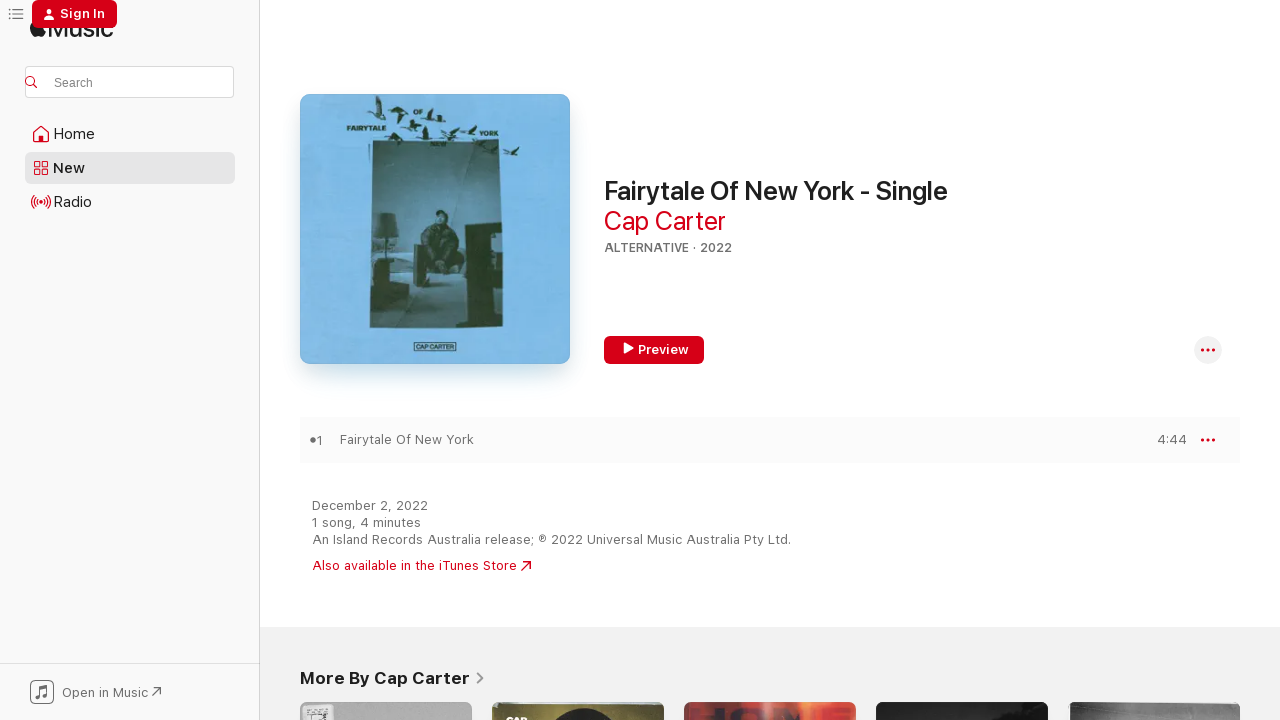

--- FILE ---
content_type: text/html
request_url: https://music.apple.com/us/album/fairytale-of-new-york-single/1653047669?at=1l3vpUI&ct=LFV_cc9f56c8ddb96ad74accd47cef07f05a&itsct=catchall_p1&itscg=30440&ls=1
body_size: 21184
content:
<!DOCTYPE html>
<html dir="ltr" lang="en-US">
    <head>
        <!-- prettier-ignore -->
        <meta charset="utf-8">
        <!-- prettier-ignore -->
        <meta http-equiv="X-UA-Compatible" content="IE=edge">
        <!-- prettier-ignore -->
        <meta
            name="viewport"
            content="width=device-width,initial-scale=1,interactive-widget=resizes-content"
        >
        <!-- prettier-ignore -->
        <meta name="applicable-device" content="pc,mobile">
        <!-- prettier-ignore -->
        <meta name="referrer" content="strict-origin">
        <!-- prettier-ignore -->
        <link
            rel="apple-touch-icon"
            sizes="180x180"
            href="/assets/favicon/favicon-180.png"
        >
        <!-- prettier-ignore -->
        <link
            rel="icon"
            type="image/png"
            sizes="32x32"
            href="/assets/favicon/favicon-32.png"
        >
        <!-- prettier-ignore -->
        <link
            rel="icon"
            type="image/png"
            sizes="16x16"
            href="/assets/favicon/favicon-16.png"
        >
        <!-- prettier-ignore -->
        <link
            rel="mask-icon"
            href="/assets/favicon/favicon.svg"
            color="#fa233b"
        >
        <!-- prettier-ignore -->
        <link rel="manifest" href="/manifest.json">

        <title>‎Fairytale Of New York - Single - Album by Cap Carter - Apple Music</title><!-- HEAD_svelte-1cypuwr_START --><link rel="preconnect" href="//www.apple.com/wss/fonts" crossorigin="anonymous"><link rel="stylesheet" href="//www.apple.com/wss/fonts?families=SF+Pro,v4%7CSF+Pro+Icons,v1&amp;display=swap" type="text/css" referrerpolicy="strict-origin-when-cross-origin"><!-- HEAD_svelte-1cypuwr_END --><!-- HEAD_svelte-eg3hvx_START -->    <meta name="description" content="Listen to Fairytale Of New York - Single by Cap Carter on Apple Music. 2022. 1 Song. Duration: 4 minutes."> <meta name="keywords" content="listen, Fairytale Of New York - Single, Cap Carter, music, singles, songs, Alternative, streaming music, apple music"> <link rel="canonical" href="https://music.apple.com/us/album/fairytale-of-new-york-single/1653047669">   <link rel="alternate" type="application/json+oembed" href="https://music.apple.com/api/oembed?url=https%3A%2F%2Fmusic.apple.com%2Fus%2Falbum%2Ffairytale-of-new-york-single%2F1653047669" title="Fairytale Of New York - Single by Cap Carter on Apple Music">  <meta name="al:ios:app_store_id" content="1108187390"> <meta name="al:ios:app_name" content="Apple Music"> <meta name="apple:content_id" content="1653047669"> <meta name="apple:title" content="Fairytale Of New York - Single"> <meta name="apple:description" content="Listen to Fairytale Of New York - Single by Cap Carter on Apple Music. 2022. 1 Song. Duration: 4 minutes.">   <meta property="og:title" content="Fairytale Of New York - Single by Cap Carter on Apple Music"> <meta property="og:description" content="Album · 2022 · 1 Song"> <meta property="og:site_name" content="Apple Music - Web Player"> <meta property="og:url" content="https://music.apple.com/us/album/fairytale-of-new-york-single/1653047669"> <meta property="og:image" content="https://is1-ssl.mzstatic.com/image/thumb/Music122/v4/f8/c1/c1/f8c1c145-6f38-924a-b6dc-8c6baa4d1996/22UM1IM29514.rgb.jpg/1200x630bf-60.jpg"> <meta property="og:image:secure_url" content="https://is1-ssl.mzstatic.com/image/thumb/Music122/v4/f8/c1/c1/f8c1c145-6f38-924a-b6dc-8c6baa4d1996/22UM1IM29514.rgb.jpg/1200x630bf-60.jpg"> <meta property="og:image:alt" content="Fairytale Of New York - Single by Cap Carter on Apple Music"> <meta property="og:image:width" content="1200"> <meta property="og:image:height" content="630"> <meta property="og:image:type" content="image/jpg"> <meta property="og:type" content="music.album"> <meta property="og:locale" content="en_US">  <meta property="music:song_count" content="1"> <meta property="music:song" content="https://music.apple.com/us/song/fairytale-of-new-york/1653047670"> <meta property="music:song:preview_url:secure_url" content="https://music.apple.com/us/song/fairytale-of-new-york/1653047670"> <meta property="music:song:disc" content="1"> <meta property="music:song:duration" content="PT4M44S"> <meta property="music:song:track" content="1">   <meta property="music:musician" content="https://music.apple.com/us/artist/cap-carter/1397187741"> <meta property="music:release_date" content="2022-12-02T00:00:00.000Z">   <meta name="twitter:title" content="Fairytale Of New York - Single by Cap Carter on Apple Music"> <meta name="twitter:description" content="Album · 2022 · 1 Song"> <meta name="twitter:site" content="@AppleMusic"> <meta name="twitter:image" content="https://is1-ssl.mzstatic.com/image/thumb/Music122/v4/f8/c1/c1/f8c1c145-6f38-924a-b6dc-8c6baa4d1996/22UM1IM29514.rgb.jpg/600x600bf-60.jpg"> <meta name="twitter:image:alt" content="Fairytale Of New York - Single by Cap Carter on Apple Music"> <meta name="twitter:card" content="summary">       <!-- HTML_TAG_START -->
                <script id=schema:music-album type="application/ld+json">
                    {"@context":"http://schema.org","@type":"MusicAlbum","name":"Fairytale Of New York - Single","description":"Listen to Fairytale Of New York - Single by Cap Carter on Apple Music. 2022. 1 Song. Duration: 4 minutes.","citation":[{"@type":"MusicAlbum","image":"https://is1-ssl.mzstatic.com/image/thumb/Music126/v4/25/60/0c/25600c61-798d-a82e-c36a-ff1672b3c1ef/7316471465914.png/1200x630bb.jpg","url":"https://music.apple.com/us/album/everytime-single/1672400028","name":"Everytime - Single"},{"@type":"MusicAlbum","image":"https://is1-ssl.mzstatic.com/image/thumb/Music221/v4/7b/25/60/7b25605b-82bf-0f2a-c98b-dae50f6a4aaa/00850045368296_Cover.jpg/1200x630bb.jpg","url":"https://music.apple.com/us/album/i-dont-love-you-single/1751693258","name":"I Don't Love You - Single"},{"@type":"MusicAlbum","image":"https://is1-ssl.mzstatic.com/image/thumb/Music126/v4/99/d8/52/99d85244-987c-8a40-4d3e-bbba8309aae5/5056167169086_1.jpg/1200x630bb.jpg","url":"https://music.apple.com/us/album/smile-single/1597730603","name":"Smile - Single"},{"@type":"MusicAlbum","image":"https://is1-ssl.mzstatic.com/image/thumb/Music211/v4/c5/31/06/c5310672-b239-223a-c61e-550d46859963/00850045368104_Cover.jpg/1200x630bb.jpg","url":"https://music.apple.com/us/album/river-single/1751614877","name":"River - Single"},{"@type":"MusicAlbum","image":"https://is1-ssl.mzstatic.com/image/thumb/Music122/v4/a5/af/31/a5af3198-74d0-157d-d299-e885b96ce1a3/8717931345200.jpg/1200x630bb.jpg","url":"https://music.apple.com/us/album/river-single/1650499555","name":"River - Single"},{"@type":"MusicAlbum","image":"https://is1-ssl.mzstatic.com/image/thumb/Music122/v4/69/d6/9c/69d69c34-4f92-83f9-9980-24c88f1b5124/22UMGIM64156.rgb.jpg/1200x630bb.jpg","url":"https://music.apple.com/us/album/love-really-hurts-without-you-single/1628805125","name":"Love Really Hurts Without You - Single"},{"@type":"MusicAlbum","image":"https://is1-ssl.mzstatic.com/image/thumb/Music122/v4/f6/36/8a/f6368ab5-445a-1519-e03b-bbaf0342716f/5037300007038.jpg/1200x630bb.jpg","url":"https://music.apple.com/us/album/i-wanna-love-you-but-i-dont-single/1617157327","name":"I Wanna Love You But I Don't - Single"},{"@type":"MusicAlbum","image":"https://is1-ssl.mzstatic.com/image/thumb/Music122/v4/21/c4/f7/21c4f792-971a-9075-2454-8e1a0884ecd2/artwork.jpg/1200x630bb.jpg","url":"https://music.apple.com/us/album/something-in-the-orange-single/1652630707","name":"Something in the Orange - Single"},{"@type":"MusicAlbum","image":"https://is1-ssl.mzstatic.com/image/thumb/Music112/v4/07/39/1c/07391c2f-05e7-deb7-ba26-fb24279067f6/5056495150626.jpg/1200x630bb.jpg","url":"https://music.apple.com/us/album/yellow-single/1636655693","name":"Yellow - Single"},{"@type":"MusicAlbum","image":"https://is1-ssl.mzstatic.com/image/thumb/Music118/v4/ee/32/ba/ee32bab2-1266-07c0-e136-39baca5b8620/artwork.jpg/1200x630bb.jpg","url":"https://music.apple.com/us/album/dancing-in-the-sky-single/1438987727","name":"Dancing in the Sky - Single"}],"tracks":[{"@type":"MusicRecording","name":"Fairytale Of New York","duration":"PT4M44S","url":"https://music.apple.com/us/song/fairytale-of-new-york/1653047670","offers":{"@type":"Offer","category":"free","price":0},"audio":{"@type":"AudioObject","potentialAction":{"@type":"ListenAction","expectsAcceptanceOf":{"@type":"Offer","category":"free"},"target":{"@type":"EntryPoint","actionPlatform":"https://music.apple.com/us/song/fairytale-of-new-york/1653047670"}},"name":"Fairytale Of New York","contentUrl":"https://audio-ssl.itunes.apple.com/itunes-assets/AudioPreview122/v4/8f/ff/a7/8fffa796-e340-39e6-f920-99b925df2754/mzaf_17566964674763902542.plus.aac.ep.m4a","duration":"PT4M44S","uploadDate":"2022-12-02","thumbnailUrl":"https://is1-ssl.mzstatic.com/image/thumb/Music122/v4/f8/c1/c1/f8c1c145-6f38-924a-b6dc-8c6baa4d1996/22UM1IM29514.rgb.jpg/1200x630bb.jpg"}}],"workExample":[{"@type":"MusicAlbum","image":"https://is1-ssl.mzstatic.com/image/thumb/Music125/v4/15/c6/5f/15c65f81-588e-3f5f-592d-bb1ac8e4ff3d/21UMGIM82712.rgb.jpg/1200x630bb.jpg","url":"https://music.apple.com/us/album/guns-live-single/1586273884","name":"Guns (Live) - Single"},{"@type":"MusicAlbum","image":"https://is1-ssl.mzstatic.com/image/thumb/Music115/v4/89/d8/52/89d85231-7719-dc1c-97d9-c92c53184d56/21UMGIM55462.rgb.jpg/1200x630bb.jpg","url":"https://music.apple.com/us/album/nothing-compares-2-u-single/1572919572","name":"Nothing Compares 2 U - Single"},{"@type":"MusicAlbum","image":"https://is1-ssl.mzstatic.com/image/thumb/Music123/v4/ff/c2/f4/ffc2f49e-7d05-58bb-d777-6114ff81305a/cover.jpg/1200x630bb.jpg","url":"https://music.apple.com/us/album/home-single/1466326621","name":"Home - Single"},{"@type":"MusicAlbum","image":"https://is1-ssl.mzstatic.com/image/thumb/Music118/v4/98/a5/d6/98a5d6e3-a2ac-c7a0-1c21-4505710067c2/5054960965355_cover.jpg/1200x630bb.jpg","url":"https://music.apple.com/us/album/rose-single/1437363893","name":"Rose - Single"},{"@type":"MusicAlbum","image":"https://is1-ssl.mzstatic.com/image/thumb/Music122/v4/76/de/ac/76deaca2-7d9e-0e57-ef3c-4488802a5f3a/22UMGIM56147.rgb.jpg/1200x630bb.jpg","url":"https://music.apple.com/us/album/reasons-single/1631448890","name":"Reasons - Single"},{"@type":"MusicAlbum","image":"https://is1-ssl.mzstatic.com/image/thumb/Music115/v4/7e/4b/0a/7e4b0a6b-638d-5ec6-b5cd-151c397ba291/5054960779792_cover.jpg/1200x630bb.jpg","url":"https://music.apple.com/us/album/whole-stripped-single/1401211485","name":"Whole (Stripped) - Single"},{"@type":"MusicAlbum","image":"https://is1-ssl.mzstatic.com/image/thumb/Music123/v4/db/af/98/dbaf986e-d8a4-41be-f78d-74011c436448/5059033949195_cover.jpg/1200x630bb.jpg","url":"https://music.apple.com/us/album/triggers-single/1485384166","name":"Triggers - Single"},{"@type":"MusicAlbum","image":"https://is1-ssl.mzstatic.com/image/thumb/Music122/v4/8d/f2/d5/8df2d553-863b-5b14-6b28-e5ad82e02adf/22UMGIM79448.rgb.jpg/1200x630bb.jpg","url":"https://music.apple.com/us/album/live-vol-i-ep/1636410858","name":"Live Vol. I - EP"},{"@type":"MusicAlbum","image":"https://is1-ssl.mzstatic.com/image/thumb/Music116/v4/1a/c8/56/1ac8565c-d23e-90ca-9198-29ce929dfce6/5063268779298_cover.jpg/1200x630bb.jpg","url":"https://music.apple.com/us/album/free-single/1690761217","name":"Free - Single"},{"@type":"MusicAlbum","image":"https://is1-ssl.mzstatic.com/image/thumb/Music221/v4/77/82/43/778243c0-9661-b067-7f91-f054231ee9f6/5063549412968_cover.jpg/1200x630bb.jpg","url":"https://music.apple.com/us/album/honour-single/1760678550","name":"Honour - Single"},{"@type":"MusicAlbum","image":"https://is1-ssl.mzstatic.com/image/thumb/Music114/v4/cb/84/6a/cb846a94-0ca8-f85b-96e3-2421de65a755/21UMGIM12143.rgb.jpg/1200x630bb.jpg","url":"https://music.apple.com/us/album/relapse-ep/1561715430","name":"Relapse - EP"},{"@type":"MusicAlbum","image":"https://is1-ssl.mzstatic.com/image/thumb/Music122/v4/2d/23/3d/2d233d56-b39c-b12d-73d8-a0f9abe714a1/22UM1IM17511.rgb.jpg/1200x630bb.jpg","url":"https://music.apple.com/us/album/sequel-single/1651340272","name":"Sequel - Single"},{"@type":"MusicAlbum","image":"https://is1-ssl.mzstatic.com/image/thumb/Music116/v4/97/a6/5e/97a65e6a-8ce8-ed77-ff21-03649750b784/5063268548504_cover.jpg/1200x630bb.jpg","url":"https://music.apple.com/us/album/good-single/1686538792","name":"Good - Single"},{"@type":"MusicAlbum","image":"https://is1-ssl.mzstatic.com/image/thumb/Music126/v4/b5/a0/c8/b5a0c8ab-fef3-17bf-f732-d9c356b897b2/197999207111_cover.jpg/1200x630bb.jpg","url":"https://music.apple.com/us/album/cap-carter-live-at-sugarshack-sessions-single/1711316660","name":"Cap Carter (Live at Sugarshack Sessions) - Single"},{"@type":"MusicAlbum","image":"https://is1-ssl.mzstatic.com/image/thumb/Music126/v4/4e/c4/aa/4ec4aac1-64c9-d59c-e65d-a68ef253b431/5063268137661_cover.jpg/1200x630bb.jpg","url":"https://music.apple.com/us/album/luvluv-single/1677769124","name":"Luvluv - Single"},{"@type":"MusicRecording","name":"Fairytale Of New York","duration":"PT4M44S","url":"https://music.apple.com/us/song/fairytale-of-new-york/1653047670","offers":{"@type":"Offer","category":"free","price":0},"audio":{"@type":"AudioObject","potentialAction":{"@type":"ListenAction","expectsAcceptanceOf":{"@type":"Offer","category":"free"},"target":{"@type":"EntryPoint","actionPlatform":"https://music.apple.com/us/song/fairytale-of-new-york/1653047670"}},"name":"Fairytale Of New York","contentUrl":"https://audio-ssl.itunes.apple.com/itunes-assets/AudioPreview122/v4/8f/ff/a7/8fffa796-e340-39e6-f920-99b925df2754/mzaf_17566964674763902542.plus.aac.ep.m4a","duration":"PT4M44S","uploadDate":"2022-12-02","thumbnailUrl":"https://is1-ssl.mzstatic.com/image/thumb/Music122/v4/f8/c1/c1/f8c1c145-6f38-924a-b6dc-8c6baa4d1996/22UM1IM29514.rgb.jpg/1200x630bb.jpg"}}],"url":"https://music.apple.com/us/album/fairytale-of-new-york-single/1653047669","image":"https://is1-ssl.mzstatic.com/image/thumb/Music122/v4/f8/c1/c1/f8c1c145-6f38-924a-b6dc-8c6baa4d1996/22UM1IM29514.rgb.jpg/1200x630bb.jpg","potentialAction":{"@type":"ListenAction","expectsAcceptanceOf":{"@type":"Offer","category":"free"},"target":{"@type":"EntryPoint","actionPlatform":"https://music.apple.com/us/album/fairytale-of-new-york-single/1653047669"}},"genre":["Alternative","Music"],"datePublished":"2022-12-02","byArtist":[{"@type":"MusicGroup","url":"https://music.apple.com/us/artist/cap-carter/1397187741","name":"Cap Carter"}]}
                </script>
                <!-- HTML_TAG_END -->    <!-- HEAD_svelte-eg3hvx_END -->
      <script type="module" crossorigin src="/assets/index~8a6f659a1b.js"></script>
      <link rel="stylesheet" href="/assets/index~99bed3cf08.css">
      <script type="module">import.meta.url;import("_").catch(()=>1);async function* g(){};window.__vite_is_modern_browser=true;</script>
      <script type="module">!function(){if(window.__vite_is_modern_browser)return;console.warn("vite: loading legacy chunks, syntax error above and the same error below should be ignored");var e=document.getElementById("vite-legacy-polyfill"),n=document.createElement("script");n.src=e.src,n.onload=function(){System.import(document.getElementById('vite-legacy-entry').getAttribute('data-src'))},document.body.appendChild(n)}();</script>
    </head>
    <body>
        <script src="/assets/focus-visible/focus-visible.min.js"></script>
        
        <script
            async
            src="/includes/js-cdn/musickit/v3/amp/musickit.js"
        ></script>
        <script
            type="module"
            async
            src="/includes/js-cdn/musickit/v3/components/musickit-components/musickit-components.esm.js"
        ></script>
        <script
            nomodule
            async
            src="/includes/js-cdn/musickit/v3/components/musickit-components/musickit-components.js"
        ></script>
        <svg style="display: none" xmlns="http://www.w3.org/2000/svg">
            <symbol id="play-circle-fill" viewBox="0 0 60 60">
                <path
                    class="icon-circle-fill__circle"
                    fill="var(--iconCircleFillBG, transparent)"
                    d="M30 60c16.411 0 30-13.617 30-30C60 13.588 46.382 0 29.971 0 13.588 0 .001 13.588.001 30c0 16.383 13.617 30 30 30Z"
                />
                <path
                    fill="var(--iconFillArrow, var(--keyColor, black))"
                    d="M24.411 41.853c-1.41.853-3.028.177-3.028-1.294V19.47c0-1.44 1.735-2.058 3.028-1.294l17.265 10.235a1.89 1.89 0 0 1 0 3.265L24.411 41.853Z"
                />
            </symbol>
        </svg>
        <div class="body-container">
              <div class="app-container svelte-t3vj1e" data-testid="app-container">   <div class="header svelte-rjjbqs" data-testid="header"><nav data-testid="navigation" class="navigation svelte-13li0vp"><div class="navigation__header svelte-13li0vp"><div data-testid="logo" class="logo svelte-1o7dz8w"> <a aria-label="Apple Music" role="img" href="https://music.apple.com/us/home" class="svelte-1o7dz8w"><svg height="20" viewBox="0 0 83 20" width="83" xmlns="http://www.w3.org/2000/svg" class="logo" aria-hidden="true"><path d="M34.752 19.746V6.243h-.088l-5.433 13.503h-2.074L21.711 6.243h-.087v13.503h-2.548V1.399h3.235l5.833 14.621h.1l5.82-14.62h3.248v18.347h-2.56zm16.649 0h-2.586v-2.263h-.062c-.725 1.602-2.061 2.504-4.072 2.504-2.86 0-4.61-1.894-4.61-4.958V6.37h2.698v8.125c0 2.034.95 3.127 2.81 3.127 1.95 0 3.124-1.373 3.124-3.458V6.37H51.4v13.376zm7.394-13.618c3.06 0 5.046 1.73 5.134 4.196h-2.536c-.15-1.296-1.087-2.11-2.598-2.11-1.462 0-2.436.724-2.436 1.793 0 .839.6 1.41 2.023 1.741l2.136.496c2.686.636 3.71 1.704 3.71 3.636 0 2.442-2.236 4.12-5.333 4.12-3.285 0-5.26-1.64-5.509-4.183h2.673c.25 1.398 1.187 2.085 2.836 2.085 1.623 0 2.623-.687 2.623-1.78 0-.865-.487-1.373-1.924-1.704l-2.136-.508c-2.498-.585-3.735-1.806-3.735-3.75 0-2.391 2.049-4.032 5.072-4.032zM66.1 2.836c0-.878.7-1.577 1.561-1.577.862 0 1.55.7 1.55 1.577 0 .864-.688 1.576-1.55 1.576a1.573 1.573 0 0 1-1.56-1.576zm.212 3.534h2.698v13.376h-2.698zm14.089 4.603c-.275-1.424-1.324-2.556-3.085-2.556-2.086 0-3.46 1.767-3.46 4.64 0 2.938 1.386 4.642 3.485 4.642 1.66 0 2.748-.928 3.06-2.48H83C82.713 18.067 80.477 20 77.317 20c-3.76 0-6.208-2.62-6.208-6.942 0-4.247 2.448-6.93 6.183-6.93 3.385 0 5.446 2.213 5.683 4.845h-2.573zM10.824 3.189c-.698.834-1.805 1.496-2.913 1.398-.145-1.128.41-2.33 1.036-3.065C9.644.662 10.848.05 11.835 0c.121 1.178-.336 2.33-1.01 3.19zm.999 1.619c.624.049 2.425.244 3.578 1.98-.096.074-2.137 1.272-2.113 3.79.024 3.01 2.593 4.012 2.617 4.037-.024.074-.407 1.419-1.344 2.812-.817 1.224-1.657 2.422-3.002 2.447-1.297.024-1.73-.783-3.218-.783-1.489 0-1.97.758-3.194.807-1.297.048-2.28-1.297-3.097-2.52C.368 14.908-.904 10.408.825 7.375c.84-1.516 2.377-2.47 4.034-2.495 1.273-.023 2.45.857 3.218.857.769 0 2.137-1.027 3.746-.93z"></path></svg></a>   </div> <div class="search-input-wrapper svelte-nrtdem" data-testid="search-input"><div data-testid="amp-search-input" aria-controls="search-suggestions" aria-expanded="false" aria-haspopup="listbox" aria-owns="search-suggestions" class="search-input-container svelte-rg26q6" tabindex="-1" role=""><div class="flex-container svelte-rg26q6"><form id="search-input-form" class="svelte-rg26q6"><svg height="16" width="16" viewBox="0 0 16 16" class="search-svg" aria-hidden="true"><path d="M11.87 10.835c.018.015.035.03.051.047l3.864 3.863a.735.735 0 1 1-1.04 1.04l-3.863-3.864a.744.744 0 0 1-.047-.051 6.667 6.667 0 1 1 1.035-1.035zM6.667 12a5.333 5.333 0 1 0 0-10.667 5.333 5.333 0 0 0 0 10.667z"></path></svg> <input aria-autocomplete="list" aria-multiline="false" aria-controls="search-suggestions" aria-label="Search" placeholder="Search" spellcheck="false" autocomplete="off" autocorrect="off" autocapitalize="off" type="text" inputmode="search" class="search-input__text-field svelte-rg26q6" data-testid="search-input__text-field"></form> </div> <div data-testid="search-scope-bar"></div>   </div> </div></div> <div data-testid="navigation-content" class="navigation__content svelte-13li0vp" id="navigation" aria-hidden="false"><div class="navigation__scrollable-container svelte-13li0vp"><div data-testid="navigation-items-primary" class="navigation-items navigation-items--primary svelte-ng61m8"> <ul class="navigation-items__list svelte-ng61m8">  <li class="navigation-item navigation-item__home svelte-1a5yt87" aria-selected="false" data-testid="navigation-item"> <a href="https://music.apple.com/us/home" class="navigation-item__link svelte-1a5yt87" role="button" data-testid="home" aria-pressed="false"><div class="navigation-item__content svelte-zhx7t9"> <span class="navigation-item__icon svelte-zhx7t9"> <svg width="24" height="24" viewBox="0 0 24 24" xmlns="http://www.w3.org/2000/svg" aria-hidden="true"><path d="M5.93 20.16a1.94 1.94 0 0 1-1.43-.502c-.334-.335-.502-.794-.502-1.393v-7.142c0-.362.062-.688.177-.953.123-.264.326-.529.6-.75l6.145-5.157c.176-.141.344-.247.52-.318.176-.07.362-.105.564-.105.194 0 .388.035.565.105.176.07.352.177.52.318l6.146 5.158c.273.23.467.476.59.75.124.264.177.59.177.96v7.134c0 .59-.159 1.058-.503 1.393-.335.335-.811.503-1.428.503H5.929Zm12.14-1.172c.221 0 .406-.07.547-.212a.688.688 0 0 0 .22-.511v-7.142c0-.177-.026-.344-.087-.459a.97.97 0 0 0-.265-.353l-6.154-5.149a.756.756 0 0 0-.177-.115.37.37 0 0 0-.15-.035.37.37 0 0 0-.158.035l-.177.115-6.145 5.15a.982.982 0 0 0-.274.352 1.13 1.13 0 0 0-.088.468v7.133c0 .203.08.379.23.511a.744.744 0 0 0 .546.212h12.133Zm-8.323-4.7c0-.176.062-.326.177-.432a.6.6 0 0 1 .423-.159h3.315c.176 0 .326.053.432.16s.159.255.159.431v4.973H9.756v-4.973Z"></path></svg> </span> <span class="navigation-item__label svelte-zhx7t9"> Home </span> </div></a>  </li>  <li class="navigation-item navigation-item__new svelte-1a5yt87" aria-selected="false" data-testid="navigation-item"> <a href="https://music.apple.com/us/new" class="navigation-item__link svelte-1a5yt87" role="button" data-testid="new" aria-pressed="false"><div class="navigation-item__content svelte-zhx7t9"> <span class="navigation-item__icon svelte-zhx7t9"> <svg height="24" viewBox="0 0 24 24" width="24" aria-hidden="true"><path d="M9.92 11.354c.966 0 1.453-.487 1.453-1.49v-3.4c0-1.004-.487-1.483-1.453-1.483H6.452C5.487 4.981 5 5.46 5 6.464v3.4c0 1.003.487 1.49 1.452 1.49zm7.628 0c.965 0 1.452-.487 1.452-1.49v-3.4c0-1.004-.487-1.483-1.452-1.483h-3.46c-.974 0-1.46.479-1.46 1.483v3.4c0 1.003.486 1.49 1.46 1.49zm-7.65-1.073h-3.43c-.266 0-.396-.137-.396-.418v-3.4c0-.273.13-.41.396-.41h3.43c.265 0 .402.137.402.41v3.4c0 .281-.137.418-.403.418zm7.634 0h-3.43c-.273 0-.402-.137-.402-.418v-3.4c0-.273.129-.41.403-.41h3.43c.265 0 .395.137.395.41v3.4c0 .281-.13.418-.396.418zm-7.612 8.7c.966 0 1.453-.48 1.453-1.483v-3.407c0-.996-.487-1.483-1.453-1.483H6.452c-.965 0-1.452.487-1.452 1.483v3.407c0 1.004.487 1.483 1.452 1.483zm7.628 0c.965 0 1.452-.48 1.452-1.483v-3.407c0-.996-.487-1.483-1.452-1.483h-3.46c-.974 0-1.46.487-1.46 1.483v3.407c0 1.004.486 1.483 1.46 1.483zm-7.65-1.072h-3.43c-.266 0-.396-.137-.396-.41v-3.4c0-.282.13-.418.396-.418h3.43c.265 0 .402.136.402.418v3.4c0 .273-.137.41-.403.41zm7.634 0h-3.43c-.273 0-.402-.137-.402-.41v-3.4c0-.282.129-.418.403-.418h3.43c.265 0 .395.136.395.418v3.4c0 .273-.13.41-.396.41z" fill-opacity=".95"></path></svg> </span> <span class="navigation-item__label svelte-zhx7t9"> New </span> </div></a>  </li>  <li class="navigation-item navigation-item__radio svelte-1a5yt87" aria-selected="false" data-testid="navigation-item"> <a href="https://music.apple.com/us/radio" class="navigation-item__link svelte-1a5yt87" role="button" data-testid="radio" aria-pressed="false"><div class="navigation-item__content svelte-zhx7t9"> <span class="navigation-item__icon svelte-zhx7t9"> <svg width="24" height="24" viewBox="0 0 24 24" xmlns="http://www.w3.org/2000/svg" aria-hidden="true"><path d="M19.359 18.57C21.033 16.818 22 14.461 22 11.89s-.967-4.93-2.641-6.68c-.276-.292-.653-.26-.868-.023-.222.246-.176.591.085.868 1.466 1.535 2.272 3.593 2.272 5.835 0 2.241-.806 4.3-2.272 5.835-.261.268-.307.621-.085.86.215.245.592.276.868-.016zm-13.85.014c.222-.238.176-.59-.085-.86-1.474-1.535-2.272-3.593-2.272-5.834 0-2.242.798-4.3 2.272-5.835.261-.277.307-.622.085-.868-.215-.238-.592-.269-.868.023C2.967 6.96 2 9.318 2 11.89s.967 4.929 2.641 6.68c.276.29.653.26.868.014zm1.957-1.873c.223-.253.162-.583-.1-.867-.951-1.068-1.473-2.45-1.473-3.954 0-1.505.522-2.887 1.474-3.954.26-.284.322-.614.1-.876-.23-.26-.622-.26-.891.039-1.175 1.274-1.827 2.963-1.827 4.79 0 1.82.652 3.517 1.827 4.784.269.3.66.307.89.038zm9.958-.038c1.175-1.267 1.827-2.964 1.827-4.783 0-1.828-.652-3.517-1.827-4.791-.269-.3-.66-.3-.89-.039-.23.262-.162.592.092.876.96 1.067 1.481 2.449 1.481 3.954 0 1.504-.522 2.886-1.481 3.954-.254.284-.323.614-.092.867.23.269.621.261.89-.038zm-8.061-1.966c.23-.26.13-.568-.092-.883-.415-.522-.63-1.197-.63-1.934 0-.737.215-1.413.63-1.943.222-.307.322-.614.092-.875s-.653-.261-.906.054a4.385 4.385 0 0 0-.968 2.764 4.38 4.38 0 0 0 .968 2.756c.253.322.675.322.906.061zm6.18-.061a4.38 4.38 0 0 0 .968-2.756 4.385 4.385 0 0 0-.968-2.764c-.253-.315-.675-.315-.906-.054-.23.261-.138.568.092.875.415.53.63 1.206.63 1.943 0 .737-.215 1.412-.63 1.934-.23.315-.322.622-.092.883s.653.261.906-.061zm-3.547-.967c.96 0 1.789-.814 1.789-1.797s-.83-1.789-1.789-1.789c-.96 0-1.781.806-1.781 1.789 0 .983.821 1.797 1.781 1.797z"></path></svg> </span> <span class="navigation-item__label svelte-zhx7t9"> Radio </span> </div></a>  </li>  <li class="navigation-item navigation-item__search svelte-1a5yt87" aria-selected="false" data-testid="navigation-item"> <a href="https://music.apple.com/us/search" class="navigation-item__link svelte-1a5yt87" role="button" data-testid="search" aria-pressed="false"><div class="navigation-item__content svelte-zhx7t9"> <span class="navigation-item__icon svelte-zhx7t9"> <svg height="24" viewBox="0 0 24 24" width="24" aria-hidden="true"><path d="M17.979 18.553c.476 0 .813-.366.813-.835a.807.807 0 0 0-.235-.586l-3.45-3.457a5.61 5.61 0 0 0 1.158-3.413c0-3.098-2.535-5.633-5.633-5.633C7.542 4.63 5 7.156 5 10.262c0 3.098 2.534 5.632 5.632 5.632a5.614 5.614 0 0 0 3.274-1.055l3.472 3.472a.835.835 0 0 0 .6.242zm-7.347-3.875c-2.417 0-4.416-2-4.416-4.416 0-2.417 2-4.417 4.416-4.417 2.417 0 4.417 2 4.417 4.417s-2 4.416-4.417 4.416z" fill-opacity=".95"></path></svg> </span> <span class="navigation-item__label svelte-zhx7t9"> Search </span> </div></a>  </li></ul> </div>   </div> <div class="navigation__native-cta"><div slot="native-cta"><div data-testid="native-cta" class="native-cta svelte-6xh86f  native-cta--authenticated"><button class="native-cta__button svelte-6xh86f" data-testid="native-cta-button"><span class="native-cta__app-icon svelte-6xh86f"><svg width="24" height="24" xmlns="http://www.w3.org/2000/svg" xml:space="preserve" style="fill-rule:evenodd;clip-rule:evenodd;stroke-linejoin:round;stroke-miterlimit:2" viewBox="0 0 24 24" slot="app-icon" aria-hidden="true"><path d="M22.567 1.496C21.448.393 19.956.045 17.293.045H6.566c-2.508 0-4.028.376-5.12 1.465C.344 2.601 0 4.09 0 6.611v10.727c0 2.695.33 4.18 1.432 5.257 1.106 1.103 2.595 1.45 5.275 1.45h10.586c2.663 0 4.169-.347 5.274-1.45C23.656 21.504 24 20.033 24 17.338V6.752c0-2.694-.344-4.179-1.433-5.256Zm.411 4.9v11.299c0 1.898-.338 3.286-1.188 4.137-.851.864-2.256 1.191-4.141 1.191H6.35c-1.884 0-3.303-.341-4.154-1.191-.85-.851-1.174-2.239-1.174-4.137V6.54c0-2.014.324-3.445 1.16-4.295.851-.864 2.312-1.177 4.313-1.177h11.154c1.885 0 3.29.341 4.141 1.191.864.85 1.188 2.239 1.188 4.137Z" style="fill-rule:nonzero"></path><path d="M7.413 19.255c.987 0 2.48-.728 2.48-2.672v-6.385c0-.35.063-.428.378-.494l5.298-1.095c.351-.067.534.025.534.333l.035 4.286c0 .337-.182.586-.53.652l-1.014.228c-1.361.3-2.007.923-2.007 1.937 0 1.017.79 1.748 1.926 1.748.986 0 2.444-.679 2.444-2.64V5.654c0-.636-.279-.821-1.016-.66L9.646 6.298c-.448.091-.674.329-.674.699l.035 7.697c0 .336-.148.546-.446.613l-1.067.21c-1.329.266-1.986.93-1.986 1.993 0 1.017.786 1.745 1.905 1.745Z" style="fill-rule:nonzero"></path></svg></span> <span class="native-cta__label svelte-6xh86f">Open in Music</span> <span class="native-cta__arrow svelte-6xh86f"><svg height="16" width="16" viewBox="0 0 16 16" class="native-cta-action" aria-hidden="true"><path d="M1.559 16 13.795 3.764v8.962H16V0H3.274v2.205h8.962L0 14.441 1.559 16z"></path></svg></span></button> </div>  </div></div></div> </nav> </div>  <div class="player-bar player-bar__floating-player svelte-1rr9v04" data-testid="player-bar" aria-label="Music controls" aria-hidden="false">   </div>   <div id="scrollable-page" class="scrollable-page svelte-mt0bfj" data-main-content data-testid="main-section" aria-hidden="false"><main data-testid="main" class="svelte-bzjlhs"><div class="content-container svelte-bzjlhs" data-testid="content-container"><div class="search-input-wrapper svelte-nrtdem" data-testid="search-input"><div data-testid="amp-search-input" aria-controls="search-suggestions" aria-expanded="false" aria-haspopup="listbox" aria-owns="search-suggestions" class="search-input-container svelte-rg26q6" tabindex="-1" role=""><div class="flex-container svelte-rg26q6"><form id="search-input-form" class="svelte-rg26q6"><svg height="16" width="16" viewBox="0 0 16 16" class="search-svg" aria-hidden="true"><path d="M11.87 10.835c.018.015.035.03.051.047l3.864 3.863a.735.735 0 1 1-1.04 1.04l-3.863-3.864a.744.744 0 0 1-.047-.051 6.667 6.667 0 1 1 1.035-1.035zM6.667 12a5.333 5.333 0 1 0 0-10.667 5.333 5.333 0 0 0 0 10.667z"></path></svg> <input value="" aria-autocomplete="list" aria-multiline="false" aria-controls="search-suggestions" aria-label="Search" placeholder="Search" spellcheck="false" autocomplete="off" autocorrect="off" autocapitalize="off" type="text" inputmode="search" class="search-input__text-field svelte-rg26q6" data-testid="search-input__text-field"></form> </div> <div data-testid="search-scope-bar"> </div>   </div> </div>      <div class="section svelte-wa5vzl" data-testid="section-container" aria-label="Featured"> <div class="section-content svelte-wa5vzl" data-testid="section-content">  <div class="container-detail-header svelte-1uuona0 container-detail-header--no-description" data-testid="container-detail-header"><div slot="artwork"><div class="artwork__radiosity svelte-1agpw2h"> <div data-testid="artwork-component" class="artwork-component artwork-component--aspect-ratio artwork-component--orientation-square svelte-uduhys        artwork-component--has-borders" style="
            --artwork-bg-color: #85bee7;
            --aspect-ratio: 1;
            --placeholder-bg-color: #85bee7;
       ">   <picture class="svelte-uduhys"><source sizes=" (max-width:1319px) 296px,(min-width:1320px) and (max-width:1679px) 316px,316px" srcset="https://is1-ssl.mzstatic.com/image/thumb/Music122/v4/f8/c1/c1/f8c1c145-6f38-924a-b6dc-8c6baa4d1996/22UM1IM29514.rgb.jpg/296x296bb.webp 296w,https://is1-ssl.mzstatic.com/image/thumb/Music122/v4/f8/c1/c1/f8c1c145-6f38-924a-b6dc-8c6baa4d1996/22UM1IM29514.rgb.jpg/316x316bb.webp 316w,https://is1-ssl.mzstatic.com/image/thumb/Music122/v4/f8/c1/c1/f8c1c145-6f38-924a-b6dc-8c6baa4d1996/22UM1IM29514.rgb.jpg/592x592bb.webp 592w,https://is1-ssl.mzstatic.com/image/thumb/Music122/v4/f8/c1/c1/f8c1c145-6f38-924a-b6dc-8c6baa4d1996/22UM1IM29514.rgb.jpg/632x632bb.webp 632w" type="image/webp"> <source sizes=" (max-width:1319px) 296px,(min-width:1320px) and (max-width:1679px) 316px,316px" srcset="https://is1-ssl.mzstatic.com/image/thumb/Music122/v4/f8/c1/c1/f8c1c145-6f38-924a-b6dc-8c6baa4d1996/22UM1IM29514.rgb.jpg/296x296bb-60.jpg 296w,https://is1-ssl.mzstatic.com/image/thumb/Music122/v4/f8/c1/c1/f8c1c145-6f38-924a-b6dc-8c6baa4d1996/22UM1IM29514.rgb.jpg/316x316bb-60.jpg 316w,https://is1-ssl.mzstatic.com/image/thumb/Music122/v4/f8/c1/c1/f8c1c145-6f38-924a-b6dc-8c6baa4d1996/22UM1IM29514.rgb.jpg/592x592bb-60.jpg 592w,https://is1-ssl.mzstatic.com/image/thumb/Music122/v4/f8/c1/c1/f8c1c145-6f38-924a-b6dc-8c6baa4d1996/22UM1IM29514.rgb.jpg/632x632bb-60.jpg 632w" type="image/jpeg"> <img alt="" class="artwork-component__contents artwork-component__image svelte-uduhys" loading="lazy" src="/assets/artwork/1x1.gif" role="presentation" decoding="async" width="316" height="316" fetchpriority="auto" style="opacity: 1;"></picture> </div></div> <div data-testid="artwork-component" class="artwork-component artwork-component--aspect-ratio artwork-component--orientation-square svelte-uduhys        artwork-component--has-borders" style="
            --artwork-bg-color: #85bee7;
            --aspect-ratio: 1;
            --placeholder-bg-color: #85bee7;
       ">   <picture class="svelte-uduhys"><source sizes=" (max-width:1319px) 296px,(min-width:1320px) and (max-width:1679px) 316px,316px" srcset="https://is1-ssl.mzstatic.com/image/thumb/Music122/v4/f8/c1/c1/f8c1c145-6f38-924a-b6dc-8c6baa4d1996/22UM1IM29514.rgb.jpg/296x296bb.webp 296w,https://is1-ssl.mzstatic.com/image/thumb/Music122/v4/f8/c1/c1/f8c1c145-6f38-924a-b6dc-8c6baa4d1996/22UM1IM29514.rgb.jpg/316x316bb.webp 316w,https://is1-ssl.mzstatic.com/image/thumb/Music122/v4/f8/c1/c1/f8c1c145-6f38-924a-b6dc-8c6baa4d1996/22UM1IM29514.rgb.jpg/592x592bb.webp 592w,https://is1-ssl.mzstatic.com/image/thumb/Music122/v4/f8/c1/c1/f8c1c145-6f38-924a-b6dc-8c6baa4d1996/22UM1IM29514.rgb.jpg/632x632bb.webp 632w" type="image/webp"> <source sizes=" (max-width:1319px) 296px,(min-width:1320px) and (max-width:1679px) 316px,316px" srcset="https://is1-ssl.mzstatic.com/image/thumb/Music122/v4/f8/c1/c1/f8c1c145-6f38-924a-b6dc-8c6baa4d1996/22UM1IM29514.rgb.jpg/296x296bb-60.jpg 296w,https://is1-ssl.mzstatic.com/image/thumb/Music122/v4/f8/c1/c1/f8c1c145-6f38-924a-b6dc-8c6baa4d1996/22UM1IM29514.rgb.jpg/316x316bb-60.jpg 316w,https://is1-ssl.mzstatic.com/image/thumb/Music122/v4/f8/c1/c1/f8c1c145-6f38-924a-b6dc-8c6baa4d1996/22UM1IM29514.rgb.jpg/592x592bb-60.jpg 592w,https://is1-ssl.mzstatic.com/image/thumb/Music122/v4/f8/c1/c1/f8c1c145-6f38-924a-b6dc-8c6baa4d1996/22UM1IM29514.rgb.jpg/632x632bb-60.jpg 632w" type="image/jpeg"> <img alt="Fairytale Of New York - Single" class="artwork-component__contents artwork-component__image svelte-uduhys" loading="lazy" src="/assets/artwork/1x1.gif" role="presentation" decoding="async" width="316" height="316" fetchpriority="auto" style="opacity: 1;"></picture> </div></div> <div class="headings svelte-1uuona0"> <h1 class="headings__title svelte-1uuona0" data-testid="non-editable-product-title"><span dir="auto">Fairytale Of New York - Single</span> <span class="headings__badges svelte-1uuona0">   </span></h1> <div class="headings__subtitles svelte-1uuona0" data-testid="product-subtitles"> <a data-testid="click-action" class="click-action svelte-c0t0j2" href="https://music.apple.com/us/artist/cap-carter/1397187741">Cap Carter</a> </div> <div class="headings__tertiary-titles"> </div> <div class="headings__metadata-bottom svelte-1uuona0">ALTERNATIVE · 2022 </div></div>  <div class="primary-actions svelte-1uuona0"><div class="primary-actions__button primary-actions__button--play svelte-1uuona0"><div data-testid="button-action" class="button svelte-rka6wn primary"><button data-testid="click-action" class="click-action svelte-c0t0j2" aria-label="" ><span class="icon svelte-rka6wn" data-testid="play-icon"><svg height="16" viewBox="0 0 16 16" width="16"><path d="m4.4 15.14 10.386-6.096c.842-.459.794-1.64 0-2.097L4.401.85c-.87-.53-2-.12-2 .82v12.625c0 .966 1.06 1.4 2 .844z"></path></svg></span>  Preview</button> </div> </div> <div class="primary-actions__button primary-actions__button--shuffle svelte-1uuona0"> </div></div> <div class="secondary-actions svelte-1uuona0"><div class="secondary-actions svelte-1agpw2h" slot="secondary-actions">  <div class="cloud-buttons svelte-u0auos" data-testid="cloud-buttons">  <amp-contextual-menu-button config="[object Object]" class="svelte-1sn4kz"> <span aria-label="MORE" class="more-button svelte-1sn4kz more-button--platter" data-testid="more-button" slot="trigger-content"><svg width="28" height="28" viewBox="0 0 28 28" class="glyph" xmlns="http://www.w3.org/2000/svg"><circle fill="var(--iconCircleFill, transparent)" cx="14" cy="14" r="14"></circle><path fill="var(--iconEllipsisFill, white)" d="M10.105 14c0-.87-.687-1.55-1.564-1.55-.862 0-1.557.695-1.557 1.55 0 .848.695 1.55 1.557 1.55.855 0 1.564-.702 1.564-1.55zm5.437 0c0-.87-.68-1.55-1.542-1.55A1.55 1.55 0 0012.45 14c0 .848.695 1.55 1.55 1.55.848 0 1.542-.702 1.542-1.55zm5.474 0c0-.87-.687-1.55-1.557-1.55-.87 0-1.564.695-1.564 1.55 0 .848.694 1.55 1.564 1.55.848 0 1.557-.702 1.557-1.55z"></path></svg></span> </amp-contextual-menu-button></div></div></div></div> </div>   </div><div class="section svelte-wa5vzl" data-testid="section-container"> <div class="section-content svelte-wa5vzl" data-testid="section-content">  <div class="placeholder-table svelte-wa5vzl"> <div><div class="placeholder-row svelte-wa5vzl placeholder-row--even placeholder-row--album"></div></div></div> </div>   </div><div class="section svelte-wa5vzl" data-testid="section-container"> <div class="section-content svelte-wa5vzl" data-testid="section-content"> <div class="tracklist-footer svelte-1tm9k9g tracklist-footer--album" data-testid="tracklist-footer"><div class="footer-body svelte-1tm9k9g"><p class="description svelte-1tm9k9g" data-testid="tracklist-footer-description">December 2, 2022
1 song, 4 minutes
An Island Records Australia release; ℗ 2022 Universal Music Australia Pty Ltd.</p>  <div class="tracklist-footer__native-cta-wrapper svelte-1tm9k9g"><div class="button svelte-yk984v       button--text-button" data-testid="button-base-wrapper"><button data-testid="button-base" aria-label="Also available in the iTunes Store" type="button"  class="svelte-yk984v link"> Also available in the iTunes Store <svg height="16" width="16" viewBox="0 0 16 16" class="web-to-native__action" aria-hidden="true" data-testid="cta-button-arrow-icon"><path d="M1.559 16 13.795 3.764v8.962H16V0H3.274v2.205h8.962L0 14.441 1.559 16z"></path></svg> </button> </div></div></div> <div class="tracklist-footer__friends svelte-1tm9k9g"> </div></div></div>   </div><div class="section svelte-wa5vzl      section--alternate" data-testid="section-container"> <div class="section-content svelte-wa5vzl" data-testid="section-content"> <div class="spacer-wrapper svelte-14fis98"></div></div>   </div><div class="section svelte-wa5vzl      section--alternate" data-testid="section-container" aria-label="More By Cap Carter"> <div class="section-content svelte-wa5vzl" data-testid="section-content"><div class="header svelte-rnrb59">  <div class="header-title-wrapper svelte-rnrb59">   <h2 class="title svelte-rnrb59 title-link" data-testid="header-title"><button type="button" class="title__button svelte-rnrb59" role="link" tabindex="0"><span class="dir-wrapper" dir="auto">More By Cap Carter</span> <svg class="chevron" xmlns="http://www.w3.org/2000/svg" viewBox="0 0 64 64" aria-hidden="true"><path d="M19.817 61.863c1.48 0 2.672-.515 3.702-1.546l24.243-23.63c1.352-1.385 1.996-2.737 2.028-4.443 0-1.674-.644-3.09-2.028-4.443L23.519 4.138c-1.03-.998-2.253-1.513-3.702-1.513-2.994 0-5.409 2.382-5.409 5.344 0 1.481.612 2.833 1.739 3.96l20.99 20.347-20.99 20.283c-1.127 1.126-1.739 2.478-1.739 3.96 0 2.93 2.415 5.344 5.409 5.344Z"></path></svg></button></h2> </div>   </div>   <div class="svelte-1dd7dqt shelf"><section data-testid="shelf-component" class="shelf-grid shelf-grid--onhover svelte-12rmzef" style="
            --grid-max-content-xsmall: 144px; --grid-column-gap-xsmall: 10px; --grid-row-gap-xsmall: 24px; --grid-small: 4; --grid-column-gap-small: 20px; --grid-row-gap-small: 24px; --grid-medium: 5; --grid-column-gap-medium: 20px; --grid-row-gap-medium: 24px; --grid-large: 6; --grid-column-gap-large: 20px; --grid-row-gap-large: 24px; --grid-xlarge: 6; --grid-column-gap-xlarge: 20px; --grid-row-gap-xlarge: 24px;
            --grid-type: G;
            --grid-rows: 1;
            --standard-lockup-shadow-offset: 15px;
            
        "> <div class="shelf-grid__body svelte-12rmzef" data-testid="shelf-body">   <button disabled aria-label="Previous Page" type="button" class="shelf-grid-nav__arrow shelf-grid-nav__arrow--left svelte-1xmivhv" data-testid="shelf-button-left" style="--offset: 
                        calc(25px * -1);
                    ;"><svg viewBox="0 0 9 31" xmlns="http://www.w3.org/2000/svg"><path d="M5.275 29.46a1.61 1.61 0 0 0 1.456 1.077c1.018 0 1.772-.737 1.772-1.737 0-.526-.277-1.186-.449-1.62l-4.68-11.912L8.05 3.363c.172-.442.45-1.116.45-1.625A1.702 1.702 0 0 0 6.728.002a1.603 1.603 0 0 0-1.456 1.09L.675 12.774c-.301.775-.677 1.744-.677 2.495 0 .754.376 1.705.677 2.498L5.272 29.46Z"></path></svg></button> <ul slot="shelf-content" class="shelf-grid__list shelf-grid__list--grid-type-G shelf-grid__list--grid-rows-1 svelte-12rmzef" role="list" tabindex="-1" data-testid="shelf-item-list">   <li class="shelf-grid__list-item svelte-12rmzef" data-index="0" aria-hidden="true"><div class="svelte-12rmzef"><div class="square-lockup-wrapper" data-testid="square-lockup-wrapper">  <div class="product-lockup svelte-1tr6noh" aria-label="Guns (Live) - Single, 2021" data-testid="product-lockup"><div class="product-lockup__artwork svelte-1tr6noh has-controls" aria-hidden="false"> <div data-testid="artwork-component" class="artwork-component artwork-component--aspect-ratio artwork-component--orientation-square svelte-uduhys    artwork-component--fullwidth    artwork-component--has-borders" style="
            --artwork-bg-color: #cdcdcd;
            --aspect-ratio: 1;
            --placeholder-bg-color: #cdcdcd;
       ">   <picture class="svelte-uduhys"><source sizes=" (max-width:1319px) 296px,(min-width:1320px) and (max-width:1679px) 316px,316px" srcset="https://is1-ssl.mzstatic.com/image/thumb/Music125/v4/15/c6/5f/15c65f81-588e-3f5f-592d-bb1ac8e4ff3d/21UMGIM82712.rgb.jpg/296x296bf.webp 296w,https://is1-ssl.mzstatic.com/image/thumb/Music125/v4/15/c6/5f/15c65f81-588e-3f5f-592d-bb1ac8e4ff3d/21UMGIM82712.rgb.jpg/316x316bf.webp 316w,https://is1-ssl.mzstatic.com/image/thumb/Music125/v4/15/c6/5f/15c65f81-588e-3f5f-592d-bb1ac8e4ff3d/21UMGIM82712.rgb.jpg/592x592bf.webp 592w,https://is1-ssl.mzstatic.com/image/thumb/Music125/v4/15/c6/5f/15c65f81-588e-3f5f-592d-bb1ac8e4ff3d/21UMGIM82712.rgb.jpg/632x632bf.webp 632w" type="image/webp"> <source sizes=" (max-width:1319px) 296px,(min-width:1320px) and (max-width:1679px) 316px,316px" srcset="https://is1-ssl.mzstatic.com/image/thumb/Music125/v4/15/c6/5f/15c65f81-588e-3f5f-592d-bb1ac8e4ff3d/21UMGIM82712.rgb.jpg/296x296bf-60.jpg 296w,https://is1-ssl.mzstatic.com/image/thumb/Music125/v4/15/c6/5f/15c65f81-588e-3f5f-592d-bb1ac8e4ff3d/21UMGIM82712.rgb.jpg/316x316bf-60.jpg 316w,https://is1-ssl.mzstatic.com/image/thumb/Music125/v4/15/c6/5f/15c65f81-588e-3f5f-592d-bb1ac8e4ff3d/21UMGIM82712.rgb.jpg/592x592bf-60.jpg 592w,https://is1-ssl.mzstatic.com/image/thumb/Music125/v4/15/c6/5f/15c65f81-588e-3f5f-592d-bb1ac8e4ff3d/21UMGIM82712.rgb.jpg/632x632bf-60.jpg 632w" type="image/jpeg"> <img alt="Guns (Live) - Single" class="artwork-component__contents artwork-component__image svelte-uduhys" loading="lazy" src="/assets/artwork/1x1.gif" role="presentation" decoding="async" width="316" height="316" fetchpriority="auto" style="opacity: 1;"></picture> </div> <div class="square-lockup__social svelte-152pqr7" slot="artwork-metadata-overlay"></div> <div data-testid="lockup-control" class="product-lockup__controls svelte-1tr6noh"><a class="product-lockup__link svelte-1tr6noh" data-testid="product-lockup-link" aria-label="Guns (Live) - Single, 2021" href="https://music.apple.com/us/album/guns-live-single/1586273884">Guns (Live) - Single</a> <div data-testid="play-button" class="product-lockup__play-button svelte-1tr6noh"><button aria-label="Play Guns (Live) - Single" class="play-button svelte-19j07e7 play-button--platter" data-testid="play-button"><svg aria-hidden="true" class="icon play-svg" data-testid="play-icon" iconState="play"><use href="#play-circle-fill"></use></svg> </button> </div> <div data-testid="context-button" class="product-lockup__context-button svelte-1tr6noh"><div slot="context-button"><amp-contextual-menu-button config="[object Object]" class="svelte-1sn4kz"> <span aria-label="MORE" class="more-button svelte-1sn4kz more-button--platter  more-button--material" data-testid="more-button" slot="trigger-content"><svg width="28" height="28" viewBox="0 0 28 28" class="glyph" xmlns="http://www.w3.org/2000/svg"><circle fill="var(--iconCircleFill, transparent)" cx="14" cy="14" r="14"></circle><path fill="var(--iconEllipsisFill, white)" d="M10.105 14c0-.87-.687-1.55-1.564-1.55-.862 0-1.557.695-1.557 1.55 0 .848.695 1.55 1.557 1.55.855 0 1.564-.702 1.564-1.55zm5.437 0c0-.87-.68-1.55-1.542-1.55A1.55 1.55 0 0012.45 14c0 .848.695 1.55 1.55 1.55.848 0 1.542-.702 1.542-1.55zm5.474 0c0-.87-.687-1.55-1.557-1.55-.87 0-1.564.695-1.564 1.55 0 .848.694 1.55 1.564 1.55.848 0 1.557-.702 1.557-1.55z"></path></svg></span> </amp-contextual-menu-button></div></div></div></div> <div class="product-lockup__content svelte-1tr6noh"> <div class="product-lockup__content-details svelte-1tr6noh product-lockup__content-details--no-subtitle-link" dir="auto"><div class="product-lockup__title-link svelte-1tr6noh product-lockup__title-link--multiline"> <div class="multiline-clamp svelte-1a7gcr6 multiline-clamp--overflow   multiline-clamp--with-badge" style="--mc-lineClamp: var(--defaultClampOverride, 2);" role="text"> <span class="multiline-clamp__text svelte-1a7gcr6"><a href="https://music.apple.com/us/album/guns-live-single/1586273884" data-testid="product-lockup-title" class="product-lockup__title svelte-1tr6noh">Guns (Live) - Single</a></span><span class="multiline-clamp__badge svelte-1a7gcr6">  </span> </div> </div>  <p data-testid="product-lockup-subtitles" class="product-lockup__subtitle-links svelte-1tr6noh  product-lockup__subtitle-links--singlet"> <div class="multiline-clamp svelte-1a7gcr6 multiline-clamp--overflow" style="--mc-lineClamp: var(--defaultClampOverride, 1);" role="text"> <span class="multiline-clamp__text svelte-1a7gcr6"> <span data-testid="product-lockup-subtitle" class="product-lockup__subtitle svelte-1tr6noh">2021</span></span> </div></p></div></div> </div> </div> </div></li>   <li class="shelf-grid__list-item svelte-12rmzef" data-index="1" aria-hidden="true"><div class="svelte-12rmzef"><div class="square-lockup-wrapper" data-testid="square-lockup-wrapper">  <div class="product-lockup svelte-1tr6noh" aria-label="Nothing Compares 2 U - Single, 2021" data-testid="product-lockup"><div class="product-lockup__artwork svelte-1tr6noh has-controls" aria-hidden="false"> <div data-testid="artwork-component" class="artwork-component artwork-component--aspect-ratio artwork-component--orientation-square svelte-uduhys    artwork-component--fullwidth    artwork-component--has-borders" style="
            --artwork-bg-color: #af9e56;
            --aspect-ratio: 1;
            --placeholder-bg-color: #af9e56;
       ">   <picture class="svelte-uduhys"><source sizes=" (max-width:1319px) 296px,(min-width:1320px) and (max-width:1679px) 316px,316px" srcset="https://is1-ssl.mzstatic.com/image/thumb/Music115/v4/89/d8/52/89d85231-7719-dc1c-97d9-c92c53184d56/21UMGIM55462.rgb.jpg/296x296bf.webp 296w,https://is1-ssl.mzstatic.com/image/thumb/Music115/v4/89/d8/52/89d85231-7719-dc1c-97d9-c92c53184d56/21UMGIM55462.rgb.jpg/316x316bf.webp 316w,https://is1-ssl.mzstatic.com/image/thumb/Music115/v4/89/d8/52/89d85231-7719-dc1c-97d9-c92c53184d56/21UMGIM55462.rgb.jpg/592x592bf.webp 592w,https://is1-ssl.mzstatic.com/image/thumb/Music115/v4/89/d8/52/89d85231-7719-dc1c-97d9-c92c53184d56/21UMGIM55462.rgb.jpg/632x632bf.webp 632w" type="image/webp"> <source sizes=" (max-width:1319px) 296px,(min-width:1320px) and (max-width:1679px) 316px,316px" srcset="https://is1-ssl.mzstatic.com/image/thumb/Music115/v4/89/d8/52/89d85231-7719-dc1c-97d9-c92c53184d56/21UMGIM55462.rgb.jpg/296x296bf-60.jpg 296w,https://is1-ssl.mzstatic.com/image/thumb/Music115/v4/89/d8/52/89d85231-7719-dc1c-97d9-c92c53184d56/21UMGIM55462.rgb.jpg/316x316bf-60.jpg 316w,https://is1-ssl.mzstatic.com/image/thumb/Music115/v4/89/d8/52/89d85231-7719-dc1c-97d9-c92c53184d56/21UMGIM55462.rgb.jpg/592x592bf-60.jpg 592w,https://is1-ssl.mzstatic.com/image/thumb/Music115/v4/89/d8/52/89d85231-7719-dc1c-97d9-c92c53184d56/21UMGIM55462.rgb.jpg/632x632bf-60.jpg 632w" type="image/jpeg"> <img alt="Nothing Compares 2 U - Single" class="artwork-component__contents artwork-component__image svelte-uduhys" loading="lazy" src="/assets/artwork/1x1.gif" role="presentation" decoding="async" width="316" height="316" fetchpriority="auto" style="opacity: 1;"></picture> </div> <div class="square-lockup__social svelte-152pqr7" slot="artwork-metadata-overlay"></div> <div data-testid="lockup-control" class="product-lockup__controls svelte-1tr6noh"><a class="product-lockup__link svelte-1tr6noh" data-testid="product-lockup-link" aria-label="Nothing Compares 2 U - Single, 2021" href="https://music.apple.com/us/album/nothing-compares-2-u-single/1572919572">Nothing Compares 2 U - Single</a> <div data-testid="play-button" class="product-lockup__play-button svelte-1tr6noh"><button aria-label="Play Nothing Compares 2 U - Single" class="play-button svelte-19j07e7 play-button--platter" data-testid="play-button"><svg aria-hidden="true" class="icon play-svg" data-testid="play-icon" iconState="play"><use href="#play-circle-fill"></use></svg> </button> </div> <div data-testid="context-button" class="product-lockup__context-button svelte-1tr6noh"><div slot="context-button"><amp-contextual-menu-button config="[object Object]" class="svelte-1sn4kz"> <span aria-label="MORE" class="more-button svelte-1sn4kz more-button--platter  more-button--material" data-testid="more-button" slot="trigger-content"><svg width="28" height="28" viewBox="0 0 28 28" class="glyph" xmlns="http://www.w3.org/2000/svg"><circle fill="var(--iconCircleFill, transparent)" cx="14" cy="14" r="14"></circle><path fill="var(--iconEllipsisFill, white)" d="M10.105 14c0-.87-.687-1.55-1.564-1.55-.862 0-1.557.695-1.557 1.55 0 .848.695 1.55 1.557 1.55.855 0 1.564-.702 1.564-1.55zm5.437 0c0-.87-.68-1.55-1.542-1.55A1.55 1.55 0 0012.45 14c0 .848.695 1.55 1.55 1.55.848 0 1.542-.702 1.542-1.55zm5.474 0c0-.87-.687-1.55-1.557-1.55-.87 0-1.564.695-1.564 1.55 0 .848.694 1.55 1.564 1.55.848 0 1.557-.702 1.557-1.55z"></path></svg></span> </amp-contextual-menu-button></div></div></div></div> <div class="product-lockup__content svelte-1tr6noh"> <div class="product-lockup__content-details svelte-1tr6noh product-lockup__content-details--no-subtitle-link" dir="auto"><div class="product-lockup__title-link svelte-1tr6noh product-lockup__title-link--multiline"> <div class="multiline-clamp svelte-1a7gcr6 multiline-clamp--overflow   multiline-clamp--with-badge" style="--mc-lineClamp: var(--defaultClampOverride, 2);" role="text"> <span class="multiline-clamp__text svelte-1a7gcr6"><a href="https://music.apple.com/us/album/nothing-compares-2-u-single/1572919572" data-testid="product-lockup-title" class="product-lockup__title svelte-1tr6noh">Nothing Compares 2 U - Single</a></span><span class="multiline-clamp__badge svelte-1a7gcr6">  </span> </div> </div>  <p data-testid="product-lockup-subtitles" class="product-lockup__subtitle-links svelte-1tr6noh  product-lockup__subtitle-links--singlet"> <div class="multiline-clamp svelte-1a7gcr6 multiline-clamp--overflow" style="--mc-lineClamp: var(--defaultClampOverride, 1);" role="text"> <span class="multiline-clamp__text svelte-1a7gcr6"> <span data-testid="product-lockup-subtitle" class="product-lockup__subtitle svelte-1tr6noh">2021</span></span> </div></p></div></div> </div> </div> </div></li>   <li class="shelf-grid__list-item svelte-12rmzef" data-index="2" aria-hidden="true"><div class="svelte-12rmzef"><div class="square-lockup-wrapper" data-testid="square-lockup-wrapper">  <div class="product-lockup svelte-1tr6noh" aria-label="Home - Single, 2019" data-testid="product-lockup"><div class="product-lockup__artwork svelte-1tr6noh has-controls" aria-hidden="false"> <div data-testid="artwork-component" class="artwork-component artwork-component--aspect-ratio artwork-component--orientation-square svelte-uduhys    artwork-component--fullwidth    artwork-component--has-borders" style="
            --artwork-bg-color: #472e34;
            --aspect-ratio: 1;
            --placeholder-bg-color: #472e34;
       ">   <picture class="svelte-uduhys"><source sizes=" (max-width:1319px) 296px,(min-width:1320px) and (max-width:1679px) 316px,316px" srcset="https://is1-ssl.mzstatic.com/image/thumb/Music123/v4/ff/c2/f4/ffc2f49e-7d05-58bb-d777-6114ff81305a/cover.jpg/296x296bf.webp 296w,https://is1-ssl.mzstatic.com/image/thumb/Music123/v4/ff/c2/f4/ffc2f49e-7d05-58bb-d777-6114ff81305a/cover.jpg/316x316bf.webp 316w,https://is1-ssl.mzstatic.com/image/thumb/Music123/v4/ff/c2/f4/ffc2f49e-7d05-58bb-d777-6114ff81305a/cover.jpg/592x592bf.webp 592w,https://is1-ssl.mzstatic.com/image/thumb/Music123/v4/ff/c2/f4/ffc2f49e-7d05-58bb-d777-6114ff81305a/cover.jpg/632x632bf.webp 632w" type="image/webp"> <source sizes=" (max-width:1319px) 296px,(min-width:1320px) and (max-width:1679px) 316px,316px" srcset="https://is1-ssl.mzstatic.com/image/thumb/Music123/v4/ff/c2/f4/ffc2f49e-7d05-58bb-d777-6114ff81305a/cover.jpg/296x296bf-60.jpg 296w,https://is1-ssl.mzstatic.com/image/thumb/Music123/v4/ff/c2/f4/ffc2f49e-7d05-58bb-d777-6114ff81305a/cover.jpg/316x316bf-60.jpg 316w,https://is1-ssl.mzstatic.com/image/thumb/Music123/v4/ff/c2/f4/ffc2f49e-7d05-58bb-d777-6114ff81305a/cover.jpg/592x592bf-60.jpg 592w,https://is1-ssl.mzstatic.com/image/thumb/Music123/v4/ff/c2/f4/ffc2f49e-7d05-58bb-d777-6114ff81305a/cover.jpg/632x632bf-60.jpg 632w" type="image/jpeg"> <img alt="Home - Single" class="artwork-component__contents artwork-component__image svelte-uduhys" loading="lazy" src="/assets/artwork/1x1.gif" role="presentation" decoding="async" width="316" height="316" fetchpriority="auto" style="opacity: 1;"></picture> </div> <div class="square-lockup__social svelte-152pqr7" slot="artwork-metadata-overlay"></div> <div data-testid="lockup-control" class="product-lockup__controls svelte-1tr6noh"><a class="product-lockup__link svelte-1tr6noh" data-testid="product-lockup-link" aria-label="Home - Single, 2019" href="https://music.apple.com/us/album/home-single/1466326621">Home - Single</a> <div data-testid="play-button" class="product-lockup__play-button svelte-1tr6noh"><button aria-label="Play Home - Single" class="play-button svelte-19j07e7 play-button--platter" data-testid="play-button"><svg aria-hidden="true" class="icon play-svg" data-testid="play-icon" iconState="play"><use href="#play-circle-fill"></use></svg> </button> </div> <div data-testid="context-button" class="product-lockup__context-button svelte-1tr6noh"><div slot="context-button"><amp-contextual-menu-button config="[object Object]" class="svelte-1sn4kz"> <span aria-label="MORE" class="more-button svelte-1sn4kz more-button--platter  more-button--material" data-testid="more-button" slot="trigger-content"><svg width="28" height="28" viewBox="0 0 28 28" class="glyph" xmlns="http://www.w3.org/2000/svg"><circle fill="var(--iconCircleFill, transparent)" cx="14" cy="14" r="14"></circle><path fill="var(--iconEllipsisFill, white)" d="M10.105 14c0-.87-.687-1.55-1.564-1.55-.862 0-1.557.695-1.557 1.55 0 .848.695 1.55 1.557 1.55.855 0 1.564-.702 1.564-1.55zm5.437 0c0-.87-.68-1.55-1.542-1.55A1.55 1.55 0 0012.45 14c0 .848.695 1.55 1.55 1.55.848 0 1.542-.702 1.542-1.55zm5.474 0c0-.87-.687-1.55-1.557-1.55-.87 0-1.564.695-1.564 1.55 0 .848.694 1.55 1.564 1.55.848 0 1.557-.702 1.557-1.55z"></path></svg></span> </amp-contextual-menu-button></div></div></div></div> <div class="product-lockup__content svelte-1tr6noh"> <div class="product-lockup__content-details svelte-1tr6noh product-lockup__content-details--no-subtitle-link" dir="auto"><div class="product-lockup__title-link svelte-1tr6noh product-lockup__title-link--multiline"> <div class="multiline-clamp svelte-1a7gcr6 multiline-clamp--overflow   multiline-clamp--with-badge" style="--mc-lineClamp: var(--defaultClampOverride, 2);" role="text"> <span class="multiline-clamp__text svelte-1a7gcr6"><a href="https://music.apple.com/us/album/home-single/1466326621" data-testid="product-lockup-title" class="product-lockup__title svelte-1tr6noh">Home - Single</a></span><span class="multiline-clamp__badge svelte-1a7gcr6">  </span> </div> </div>  <p data-testid="product-lockup-subtitles" class="product-lockup__subtitle-links svelte-1tr6noh  product-lockup__subtitle-links--singlet"> <div class="multiline-clamp svelte-1a7gcr6 multiline-clamp--overflow" style="--mc-lineClamp: var(--defaultClampOverride, 1);" role="text"> <span class="multiline-clamp__text svelte-1a7gcr6"> <span data-testid="product-lockup-subtitle" class="product-lockup__subtitle svelte-1tr6noh">2019</span></span> </div></p></div></div> </div> </div> </div></li>   <li class="shelf-grid__list-item svelte-12rmzef" data-index="3" aria-hidden="true"><div class="svelte-12rmzef"><div class="square-lockup-wrapper" data-testid="square-lockup-wrapper">  <div class="product-lockup svelte-1tr6noh" aria-label="Explicit, Rose - Single, 2018" data-testid="product-lockup"><div class="product-lockup__artwork svelte-1tr6noh has-controls" aria-hidden="false"> <div data-testid="artwork-component" class="artwork-component artwork-component--aspect-ratio artwork-component--orientation-square svelte-uduhys    artwork-component--fullwidth    artwork-component--has-borders" style="
            --artwork-bg-color: #222222;
            --aspect-ratio: 1;
            --placeholder-bg-color: #222222;
       ">   <picture class="svelte-uduhys"><source sizes=" (max-width:1319px) 296px,(min-width:1320px) and (max-width:1679px) 316px,316px" srcset="https://is1-ssl.mzstatic.com/image/thumb/Music118/v4/98/a5/d6/98a5d6e3-a2ac-c7a0-1c21-4505710067c2/5054960965355_cover.jpg/296x296bf.webp 296w,https://is1-ssl.mzstatic.com/image/thumb/Music118/v4/98/a5/d6/98a5d6e3-a2ac-c7a0-1c21-4505710067c2/5054960965355_cover.jpg/316x316bf.webp 316w,https://is1-ssl.mzstatic.com/image/thumb/Music118/v4/98/a5/d6/98a5d6e3-a2ac-c7a0-1c21-4505710067c2/5054960965355_cover.jpg/592x592bf.webp 592w,https://is1-ssl.mzstatic.com/image/thumb/Music118/v4/98/a5/d6/98a5d6e3-a2ac-c7a0-1c21-4505710067c2/5054960965355_cover.jpg/632x632bf.webp 632w" type="image/webp"> <source sizes=" (max-width:1319px) 296px,(min-width:1320px) and (max-width:1679px) 316px,316px" srcset="https://is1-ssl.mzstatic.com/image/thumb/Music118/v4/98/a5/d6/98a5d6e3-a2ac-c7a0-1c21-4505710067c2/5054960965355_cover.jpg/296x296bf-60.jpg 296w,https://is1-ssl.mzstatic.com/image/thumb/Music118/v4/98/a5/d6/98a5d6e3-a2ac-c7a0-1c21-4505710067c2/5054960965355_cover.jpg/316x316bf-60.jpg 316w,https://is1-ssl.mzstatic.com/image/thumb/Music118/v4/98/a5/d6/98a5d6e3-a2ac-c7a0-1c21-4505710067c2/5054960965355_cover.jpg/592x592bf-60.jpg 592w,https://is1-ssl.mzstatic.com/image/thumb/Music118/v4/98/a5/d6/98a5d6e3-a2ac-c7a0-1c21-4505710067c2/5054960965355_cover.jpg/632x632bf-60.jpg 632w" type="image/jpeg"> <img alt="Rose - Single" class="artwork-component__contents artwork-component__image svelte-uduhys" loading="lazy" src="/assets/artwork/1x1.gif" role="presentation" decoding="async" width="316" height="316" fetchpriority="auto" style="opacity: 1;"></picture> </div> <div class="square-lockup__social svelte-152pqr7" slot="artwork-metadata-overlay"></div> <div data-testid="lockup-control" class="product-lockup__controls svelte-1tr6noh"><a class="product-lockup__link svelte-1tr6noh" data-testid="product-lockup-link" aria-label="Explicit, Rose - Single, 2018" href="https://music.apple.com/us/album/rose-single/1437363893">Rose - Single</a> <div data-testid="play-button" class="product-lockup__play-button svelte-1tr6noh"><button aria-label="Explicit, Play Rose - Single" class="play-button svelte-19j07e7 play-button--platter" data-testid="play-button"><svg aria-hidden="true" class="icon play-svg" data-testid="play-icon" iconState="play"><use href="#play-circle-fill"></use></svg> </button> </div> <div data-testid="context-button" class="product-lockup__context-button svelte-1tr6noh"><div slot="context-button"><amp-contextual-menu-button config="[object Object]" class="svelte-1sn4kz"> <span aria-label="MORE" class="more-button svelte-1sn4kz more-button--platter  more-button--material" data-testid="more-button" slot="trigger-content"><svg width="28" height="28" viewBox="0 0 28 28" class="glyph" xmlns="http://www.w3.org/2000/svg"><circle fill="var(--iconCircleFill, transparent)" cx="14" cy="14" r="14"></circle><path fill="var(--iconEllipsisFill, white)" d="M10.105 14c0-.87-.687-1.55-1.564-1.55-.862 0-1.557.695-1.557 1.55 0 .848.695 1.55 1.557 1.55.855 0 1.564-.702 1.564-1.55zm5.437 0c0-.87-.68-1.55-1.542-1.55A1.55 1.55 0 0012.45 14c0 .848.695 1.55 1.55 1.55.848 0 1.542-.702 1.542-1.55zm5.474 0c0-.87-.687-1.55-1.557-1.55-.87 0-1.564.695-1.564 1.55 0 .848.694 1.55 1.564 1.55.848 0 1.557-.702 1.557-1.55z"></path></svg></span> </amp-contextual-menu-button></div></div></div></div> <div class="product-lockup__content svelte-1tr6noh"> <div class="product-lockup__content-details svelte-1tr6noh product-lockup__content-details--no-subtitle-link" dir="auto"><div class="product-lockup__title-link svelte-1tr6noh product-lockup__title-link--multiline"> <div class="multiline-clamp svelte-1a7gcr6 multiline-clamp--overflow   multiline-clamp--with-badge" style="--mc-lineClamp: var(--defaultClampOverride, 2);" role="text"> <span class="multiline-clamp__text svelte-1a7gcr6"><a href="https://music.apple.com/us/album/rose-single/1437363893" data-testid="product-lockup-title" class="product-lockup__title svelte-1tr6noh">Rose - Single</a></span><span class="multiline-clamp__badge svelte-1a7gcr6">  </span> </div> <div class="product-lockup__explicit svelte-1tr6noh"><span data-testid="explicit-badge" class="explicit svelte-iojijn" aria-label="Explicit" role="img"><svg viewBox="0 0 9 9" width="9" height="9" aria-hidden="true"><path d="M3.9 7h1.9c.4 0 .7-.2.7-.5s-.3-.4-.7-.4H4.1V4.9h1.5c.4 0 .7-.1.7-.4 0-.3-.3-.5-.7-.5H4.1V2.9h1.7c.4 0 .7-.2.7-.5 0-.2-.3-.4-.7-.4H3.9c-.6 0-.9.3-.9.7v3.7c0 .3.3.6.9.6zM1.6 0h5.8C8.5 0 9 .5 9 1.6v5.9C9 8.5 8.5 9 7.4 9H1.6C.5 9 0 8.5 0 7.4V1.6C0 .5.5 0 1.6 0z"></path></svg> </span></div></div>  <p data-testid="product-lockup-subtitles" class="product-lockup__subtitle-links svelte-1tr6noh  product-lockup__subtitle-links--singlet"> <div class="multiline-clamp svelte-1a7gcr6 multiline-clamp--overflow" style="--mc-lineClamp: var(--defaultClampOverride, 1);" role="text"> <span class="multiline-clamp__text svelte-1a7gcr6"> <span data-testid="product-lockup-subtitle" class="product-lockup__subtitle svelte-1tr6noh">2018</span></span> </div></p></div></div> </div> </div> </div></li>   <li class="shelf-grid__list-item svelte-12rmzef" data-index="4" aria-hidden="true"><div class="svelte-12rmzef"><div class="square-lockup-wrapper" data-testid="square-lockup-wrapper">  <div class="product-lockup svelte-1tr6noh" aria-label="Reasons - Single, 2022" data-testid="product-lockup"><div class="product-lockup__artwork svelte-1tr6noh has-controls" aria-hidden="false"> <div data-testid="artwork-component" class="artwork-component artwork-component--aspect-ratio artwork-component--orientation-square svelte-uduhys    artwork-component--fullwidth    artwork-component--has-borders" style="
            --artwork-bg-color: #363636;
            --aspect-ratio: 1;
            --placeholder-bg-color: #363636;
       ">   <picture class="svelte-uduhys"><source sizes=" (max-width:1319px) 296px,(min-width:1320px) and (max-width:1679px) 316px,316px" srcset="https://is1-ssl.mzstatic.com/image/thumb/Music122/v4/76/de/ac/76deaca2-7d9e-0e57-ef3c-4488802a5f3a/22UMGIM56147.rgb.jpg/296x296bf.webp 296w,https://is1-ssl.mzstatic.com/image/thumb/Music122/v4/76/de/ac/76deaca2-7d9e-0e57-ef3c-4488802a5f3a/22UMGIM56147.rgb.jpg/316x316bf.webp 316w,https://is1-ssl.mzstatic.com/image/thumb/Music122/v4/76/de/ac/76deaca2-7d9e-0e57-ef3c-4488802a5f3a/22UMGIM56147.rgb.jpg/592x592bf.webp 592w,https://is1-ssl.mzstatic.com/image/thumb/Music122/v4/76/de/ac/76deaca2-7d9e-0e57-ef3c-4488802a5f3a/22UMGIM56147.rgb.jpg/632x632bf.webp 632w" type="image/webp"> <source sizes=" (max-width:1319px) 296px,(min-width:1320px) and (max-width:1679px) 316px,316px" srcset="https://is1-ssl.mzstatic.com/image/thumb/Music122/v4/76/de/ac/76deaca2-7d9e-0e57-ef3c-4488802a5f3a/22UMGIM56147.rgb.jpg/296x296bf-60.jpg 296w,https://is1-ssl.mzstatic.com/image/thumb/Music122/v4/76/de/ac/76deaca2-7d9e-0e57-ef3c-4488802a5f3a/22UMGIM56147.rgb.jpg/316x316bf-60.jpg 316w,https://is1-ssl.mzstatic.com/image/thumb/Music122/v4/76/de/ac/76deaca2-7d9e-0e57-ef3c-4488802a5f3a/22UMGIM56147.rgb.jpg/592x592bf-60.jpg 592w,https://is1-ssl.mzstatic.com/image/thumb/Music122/v4/76/de/ac/76deaca2-7d9e-0e57-ef3c-4488802a5f3a/22UMGIM56147.rgb.jpg/632x632bf-60.jpg 632w" type="image/jpeg"> <img alt="Reasons - Single" class="artwork-component__contents artwork-component__image svelte-uduhys" loading="lazy" src="/assets/artwork/1x1.gif" role="presentation" decoding="async" width="316" height="316" fetchpriority="auto" style="opacity: 1;"></picture> </div> <div class="square-lockup__social svelte-152pqr7" slot="artwork-metadata-overlay"></div> <div data-testid="lockup-control" class="product-lockup__controls svelte-1tr6noh"><a class="product-lockup__link svelte-1tr6noh" data-testid="product-lockup-link" aria-label="Reasons - Single, 2022" href="https://music.apple.com/us/album/reasons-single/1631448890">Reasons - Single</a> <div data-testid="play-button" class="product-lockup__play-button svelte-1tr6noh"><button aria-label="Play Reasons - Single" class="play-button svelte-19j07e7 play-button--platter" data-testid="play-button"><svg aria-hidden="true" class="icon play-svg" data-testid="play-icon" iconState="play"><use href="#play-circle-fill"></use></svg> </button> </div> <div data-testid="context-button" class="product-lockup__context-button svelte-1tr6noh"><div slot="context-button"><amp-contextual-menu-button config="[object Object]" class="svelte-1sn4kz"> <span aria-label="MORE" class="more-button svelte-1sn4kz more-button--platter  more-button--material" data-testid="more-button" slot="trigger-content"><svg width="28" height="28" viewBox="0 0 28 28" class="glyph" xmlns="http://www.w3.org/2000/svg"><circle fill="var(--iconCircleFill, transparent)" cx="14" cy="14" r="14"></circle><path fill="var(--iconEllipsisFill, white)" d="M10.105 14c0-.87-.687-1.55-1.564-1.55-.862 0-1.557.695-1.557 1.55 0 .848.695 1.55 1.557 1.55.855 0 1.564-.702 1.564-1.55zm5.437 0c0-.87-.68-1.55-1.542-1.55A1.55 1.55 0 0012.45 14c0 .848.695 1.55 1.55 1.55.848 0 1.542-.702 1.542-1.55zm5.474 0c0-.87-.687-1.55-1.557-1.55-.87 0-1.564.695-1.564 1.55 0 .848.694 1.55 1.564 1.55.848 0 1.557-.702 1.557-1.55z"></path></svg></span> </amp-contextual-menu-button></div></div></div></div> <div class="product-lockup__content svelte-1tr6noh"> <div class="product-lockup__content-details svelte-1tr6noh product-lockup__content-details--no-subtitle-link" dir="auto"><div class="product-lockup__title-link svelte-1tr6noh product-lockup__title-link--multiline"> <div class="multiline-clamp svelte-1a7gcr6 multiline-clamp--overflow   multiline-clamp--with-badge" style="--mc-lineClamp: var(--defaultClampOverride, 2);" role="text"> <span class="multiline-clamp__text svelte-1a7gcr6"><a href="https://music.apple.com/us/album/reasons-single/1631448890" data-testid="product-lockup-title" class="product-lockup__title svelte-1tr6noh">Reasons - Single</a></span><span class="multiline-clamp__badge svelte-1a7gcr6">  </span> </div> </div>  <p data-testid="product-lockup-subtitles" class="product-lockup__subtitle-links svelte-1tr6noh  product-lockup__subtitle-links--singlet"> <div class="multiline-clamp svelte-1a7gcr6 multiline-clamp--overflow" style="--mc-lineClamp: var(--defaultClampOverride, 1);" role="text"> <span class="multiline-clamp__text svelte-1a7gcr6"> <span data-testid="product-lockup-subtitle" class="product-lockup__subtitle svelte-1tr6noh">2022</span></span> </div></p></div></div> </div> </div> </div></li>   <li class="shelf-grid__list-item svelte-12rmzef" data-index="5" aria-hidden="true"><div class="svelte-12rmzef"><div class="square-lockup-wrapper" data-testid="square-lockup-wrapper">  <div class="product-lockup svelte-1tr6noh" aria-label="Whole (Stripped) - Single, 2018" data-testid="product-lockup"><div class="product-lockup__artwork svelte-1tr6noh has-controls" aria-hidden="false"> <div data-testid="artwork-component" class="artwork-component artwork-component--aspect-ratio artwork-component--orientation-square svelte-uduhys    artwork-component--fullwidth    artwork-component--has-borders" style="
            --artwork-bg-color: #121d1e;
            --aspect-ratio: 1;
            --placeholder-bg-color: #121d1e;
       ">   <picture class="svelte-uduhys"><source sizes=" (max-width:1319px) 296px,(min-width:1320px) and (max-width:1679px) 316px,316px" srcset="https://is1-ssl.mzstatic.com/image/thumb/Music115/v4/7e/4b/0a/7e4b0a6b-638d-5ec6-b5cd-151c397ba291/5054960779792_cover.jpg/296x296bf.webp 296w,https://is1-ssl.mzstatic.com/image/thumb/Music115/v4/7e/4b/0a/7e4b0a6b-638d-5ec6-b5cd-151c397ba291/5054960779792_cover.jpg/316x316bf.webp 316w,https://is1-ssl.mzstatic.com/image/thumb/Music115/v4/7e/4b/0a/7e4b0a6b-638d-5ec6-b5cd-151c397ba291/5054960779792_cover.jpg/592x592bf.webp 592w,https://is1-ssl.mzstatic.com/image/thumb/Music115/v4/7e/4b/0a/7e4b0a6b-638d-5ec6-b5cd-151c397ba291/5054960779792_cover.jpg/632x632bf.webp 632w" type="image/webp"> <source sizes=" (max-width:1319px) 296px,(min-width:1320px) and (max-width:1679px) 316px,316px" srcset="https://is1-ssl.mzstatic.com/image/thumb/Music115/v4/7e/4b/0a/7e4b0a6b-638d-5ec6-b5cd-151c397ba291/5054960779792_cover.jpg/296x296bf-60.jpg 296w,https://is1-ssl.mzstatic.com/image/thumb/Music115/v4/7e/4b/0a/7e4b0a6b-638d-5ec6-b5cd-151c397ba291/5054960779792_cover.jpg/316x316bf-60.jpg 316w,https://is1-ssl.mzstatic.com/image/thumb/Music115/v4/7e/4b/0a/7e4b0a6b-638d-5ec6-b5cd-151c397ba291/5054960779792_cover.jpg/592x592bf-60.jpg 592w,https://is1-ssl.mzstatic.com/image/thumb/Music115/v4/7e/4b/0a/7e4b0a6b-638d-5ec6-b5cd-151c397ba291/5054960779792_cover.jpg/632x632bf-60.jpg 632w" type="image/jpeg"> <img alt="Whole (Stripped) - Single" class="artwork-component__contents artwork-component__image svelte-uduhys" loading="lazy" src="/assets/artwork/1x1.gif" role="presentation" decoding="async" width="316" height="316" fetchpriority="auto" style="opacity: 1;"></picture> </div> <div class="square-lockup__social svelte-152pqr7" slot="artwork-metadata-overlay"></div> <div data-testid="lockup-control" class="product-lockup__controls svelte-1tr6noh"><a class="product-lockup__link svelte-1tr6noh" data-testid="product-lockup-link" aria-label="Whole (Stripped) - Single, 2018" href="https://music.apple.com/us/album/whole-stripped-single/1401211485">Whole (Stripped) - Single</a> <div data-testid="play-button" class="product-lockup__play-button svelte-1tr6noh"><button aria-label="Play Whole (Stripped) - Single" class="play-button svelte-19j07e7 play-button--platter" data-testid="play-button"><svg aria-hidden="true" class="icon play-svg" data-testid="play-icon" iconState="play"><use href="#play-circle-fill"></use></svg> </button> </div> <div data-testid="context-button" class="product-lockup__context-button svelte-1tr6noh"><div slot="context-button"><amp-contextual-menu-button config="[object Object]" class="svelte-1sn4kz"> <span aria-label="MORE" class="more-button svelte-1sn4kz more-button--platter  more-button--material" data-testid="more-button" slot="trigger-content"><svg width="28" height="28" viewBox="0 0 28 28" class="glyph" xmlns="http://www.w3.org/2000/svg"><circle fill="var(--iconCircleFill, transparent)" cx="14" cy="14" r="14"></circle><path fill="var(--iconEllipsisFill, white)" d="M10.105 14c0-.87-.687-1.55-1.564-1.55-.862 0-1.557.695-1.557 1.55 0 .848.695 1.55 1.557 1.55.855 0 1.564-.702 1.564-1.55zm5.437 0c0-.87-.68-1.55-1.542-1.55A1.55 1.55 0 0012.45 14c0 .848.695 1.55 1.55 1.55.848 0 1.542-.702 1.542-1.55zm5.474 0c0-.87-.687-1.55-1.557-1.55-.87 0-1.564.695-1.564 1.55 0 .848.694 1.55 1.564 1.55.848 0 1.557-.702 1.557-1.55z"></path></svg></span> </amp-contextual-menu-button></div></div></div></div> <div class="product-lockup__content svelte-1tr6noh"> <div class="product-lockup__content-details svelte-1tr6noh product-lockup__content-details--no-subtitle-link" dir="auto"><div class="product-lockup__title-link svelte-1tr6noh product-lockup__title-link--multiline"> <div class="multiline-clamp svelte-1a7gcr6 multiline-clamp--overflow   multiline-clamp--with-badge" style="--mc-lineClamp: var(--defaultClampOverride, 2);" role="text"> <span class="multiline-clamp__text svelte-1a7gcr6"><a href="https://music.apple.com/us/album/whole-stripped-single/1401211485" data-testid="product-lockup-title" class="product-lockup__title svelte-1tr6noh">Whole (Stripped) - Single</a></span><span class="multiline-clamp__badge svelte-1a7gcr6">  </span> </div> </div>  <p data-testid="product-lockup-subtitles" class="product-lockup__subtitle-links svelte-1tr6noh  product-lockup__subtitle-links--singlet"> <div class="multiline-clamp svelte-1a7gcr6 multiline-clamp--overflow" style="--mc-lineClamp: var(--defaultClampOverride, 1);" role="text"> <span class="multiline-clamp__text svelte-1a7gcr6"> <span data-testid="product-lockup-subtitle" class="product-lockup__subtitle svelte-1tr6noh">2018</span></span> </div></p></div></div> </div> </div> </div></li>   <li class="shelf-grid__list-item svelte-12rmzef" data-index="6" aria-hidden="true"><div class="svelte-12rmzef"><div class="square-lockup-wrapper" data-testid="square-lockup-wrapper">  <div class="product-lockup svelte-1tr6noh" aria-label="Triggers - Single, 2019" data-testid="product-lockup"><div class="product-lockup__artwork svelte-1tr6noh has-controls" aria-hidden="false"> <div data-testid="artwork-component" class="artwork-component artwork-component--aspect-ratio artwork-component--orientation-square svelte-uduhys    artwork-component--fullwidth    artwork-component--has-borders" style="
            --artwork-bg-color: #0d0e0f;
            --aspect-ratio: 1;
            --placeholder-bg-color: #0d0e0f;
       ">   <picture class="svelte-uduhys"><source sizes=" (max-width:1319px) 296px,(min-width:1320px) and (max-width:1679px) 316px,316px" srcset="https://is1-ssl.mzstatic.com/image/thumb/Music123/v4/db/af/98/dbaf986e-d8a4-41be-f78d-74011c436448/5059033949195_cover.jpg/296x296bf.webp 296w,https://is1-ssl.mzstatic.com/image/thumb/Music123/v4/db/af/98/dbaf986e-d8a4-41be-f78d-74011c436448/5059033949195_cover.jpg/316x316bf.webp 316w,https://is1-ssl.mzstatic.com/image/thumb/Music123/v4/db/af/98/dbaf986e-d8a4-41be-f78d-74011c436448/5059033949195_cover.jpg/592x592bf.webp 592w,https://is1-ssl.mzstatic.com/image/thumb/Music123/v4/db/af/98/dbaf986e-d8a4-41be-f78d-74011c436448/5059033949195_cover.jpg/632x632bf.webp 632w" type="image/webp"> <source sizes=" (max-width:1319px) 296px,(min-width:1320px) and (max-width:1679px) 316px,316px" srcset="https://is1-ssl.mzstatic.com/image/thumb/Music123/v4/db/af/98/dbaf986e-d8a4-41be-f78d-74011c436448/5059033949195_cover.jpg/296x296bf-60.jpg 296w,https://is1-ssl.mzstatic.com/image/thumb/Music123/v4/db/af/98/dbaf986e-d8a4-41be-f78d-74011c436448/5059033949195_cover.jpg/316x316bf-60.jpg 316w,https://is1-ssl.mzstatic.com/image/thumb/Music123/v4/db/af/98/dbaf986e-d8a4-41be-f78d-74011c436448/5059033949195_cover.jpg/592x592bf-60.jpg 592w,https://is1-ssl.mzstatic.com/image/thumb/Music123/v4/db/af/98/dbaf986e-d8a4-41be-f78d-74011c436448/5059033949195_cover.jpg/632x632bf-60.jpg 632w" type="image/jpeg"> <img alt="Triggers - Single" class="artwork-component__contents artwork-component__image svelte-uduhys" loading="lazy" src="/assets/artwork/1x1.gif" role="presentation" decoding="async" width="316" height="316" fetchpriority="auto" style="opacity: 1;"></picture> </div> <div class="square-lockup__social svelte-152pqr7" slot="artwork-metadata-overlay"></div> <div data-testid="lockup-control" class="product-lockup__controls svelte-1tr6noh"><a class="product-lockup__link svelte-1tr6noh" data-testid="product-lockup-link" aria-label="Triggers - Single, 2019" href="https://music.apple.com/us/album/triggers-single/1485384166">Triggers - Single</a> <div data-testid="play-button" class="product-lockup__play-button svelte-1tr6noh"><button aria-label="Play Triggers - Single" class="play-button svelte-19j07e7 play-button--platter" data-testid="play-button"><svg aria-hidden="true" class="icon play-svg" data-testid="play-icon" iconState="play"><use href="#play-circle-fill"></use></svg> </button> </div> <div data-testid="context-button" class="product-lockup__context-button svelte-1tr6noh"><div slot="context-button"><amp-contextual-menu-button config="[object Object]" class="svelte-1sn4kz"> <span aria-label="MORE" class="more-button svelte-1sn4kz more-button--platter  more-button--material" data-testid="more-button" slot="trigger-content"><svg width="28" height="28" viewBox="0 0 28 28" class="glyph" xmlns="http://www.w3.org/2000/svg"><circle fill="var(--iconCircleFill, transparent)" cx="14" cy="14" r="14"></circle><path fill="var(--iconEllipsisFill, white)" d="M10.105 14c0-.87-.687-1.55-1.564-1.55-.862 0-1.557.695-1.557 1.55 0 .848.695 1.55 1.557 1.55.855 0 1.564-.702 1.564-1.55zm5.437 0c0-.87-.68-1.55-1.542-1.55A1.55 1.55 0 0012.45 14c0 .848.695 1.55 1.55 1.55.848 0 1.542-.702 1.542-1.55zm5.474 0c0-.87-.687-1.55-1.557-1.55-.87 0-1.564.695-1.564 1.55 0 .848.694 1.55 1.564 1.55.848 0 1.557-.702 1.557-1.55z"></path></svg></span> </amp-contextual-menu-button></div></div></div></div> <div class="product-lockup__content svelte-1tr6noh"> <div class="product-lockup__content-details svelte-1tr6noh product-lockup__content-details--no-subtitle-link" dir="auto"><div class="product-lockup__title-link svelte-1tr6noh product-lockup__title-link--multiline"> <div class="multiline-clamp svelte-1a7gcr6 multiline-clamp--overflow   multiline-clamp--with-badge" style="--mc-lineClamp: var(--defaultClampOverride, 2);" role="text"> <span class="multiline-clamp__text svelte-1a7gcr6"><a href="https://music.apple.com/us/album/triggers-single/1485384166" data-testid="product-lockup-title" class="product-lockup__title svelte-1tr6noh">Triggers - Single</a></span><span class="multiline-clamp__badge svelte-1a7gcr6">  </span> </div> </div>  <p data-testid="product-lockup-subtitles" class="product-lockup__subtitle-links svelte-1tr6noh  product-lockup__subtitle-links--singlet"> <div class="multiline-clamp svelte-1a7gcr6 multiline-clamp--overflow" style="--mc-lineClamp: var(--defaultClampOverride, 1);" role="text"> <span class="multiline-clamp__text svelte-1a7gcr6"> <span data-testid="product-lockup-subtitle" class="product-lockup__subtitle svelte-1tr6noh">2019</span></span> </div></p></div></div> </div> </div> </div></li>   <li class="shelf-grid__list-item svelte-12rmzef placeholder" data-index="7" aria-hidden="true"></li>   <li class="shelf-grid__list-item svelte-12rmzef placeholder" data-index="8" aria-hidden="true"></li>   <li class="shelf-grid__list-item svelte-12rmzef placeholder" data-index="9" aria-hidden="true"></li>   <li class="shelf-grid__list-item svelte-12rmzef placeholder" data-index="10" aria-hidden="true"></li>   <li class="shelf-grid__list-item svelte-12rmzef placeholder" data-index="11" aria-hidden="true"></li>   <li class="shelf-grid__list-item svelte-12rmzef placeholder" data-index="12" aria-hidden="true"></li>   <li class="shelf-grid__list-item svelte-12rmzef placeholder" data-index="13" aria-hidden="true"></li>   <li class="shelf-grid__list-item svelte-12rmzef placeholder" data-index="14" aria-hidden="true"></li> </ul> <button aria-label="Next Page" type="button" class="shelf-grid-nav__arrow shelf-grid-nav__arrow--right svelte-1xmivhv" data-testid="shelf-button-right" style="--offset: 
                        calc(25px * -1);
                    ;"><svg viewBox="0 0 9 31" xmlns="http://www.w3.org/2000/svg"><path d="M5.275 29.46a1.61 1.61 0 0 0 1.456 1.077c1.018 0 1.772-.737 1.772-1.737 0-.526-.277-1.186-.449-1.62l-4.68-11.912L8.05 3.363c.172-.442.45-1.116.45-1.625A1.702 1.702 0 0 0 6.728.002a1.603 1.603 0 0 0-1.456 1.09L.675 12.774c-.301.775-.677 1.744-.677 2.495 0 .754.376 1.705.677 2.498L5.272 29.46Z"></path></svg></button></div> </section> </div></div>   </div><div class="section svelte-wa5vzl      section--alternate" data-testid="section-container" aria-label="You Might Also Like"> <div class="section-content svelte-wa5vzl" data-testid="section-content"><div class="header svelte-rnrb59">  <div class="header-title-wrapper svelte-rnrb59">   <h2 class="title svelte-rnrb59 title-link" data-testid="header-title"><button type="button" class="title__button svelte-rnrb59" role="link" tabindex="0"><span class="dir-wrapper" dir="auto">You Might Also Like</span> <svg class="chevron" xmlns="http://www.w3.org/2000/svg" viewBox="0 0 64 64" aria-hidden="true"><path d="M19.817 61.863c1.48 0 2.672-.515 3.702-1.546l24.243-23.63c1.352-1.385 1.996-2.737 2.028-4.443 0-1.674-.644-3.09-2.028-4.443L23.519 4.138c-1.03-.998-2.253-1.513-3.702-1.513-2.994 0-5.409 2.382-5.409 5.344 0 1.481.612 2.833 1.739 3.96l20.99 20.347-20.99 20.283c-1.127 1.126-1.739 2.478-1.739 3.96 0 2.93 2.415 5.344 5.409 5.344Z"></path></svg></button></h2> </div>   </div>   <div class="svelte-1dd7dqt shelf"><section data-testid="shelf-component" class="shelf-grid shelf-grid--onhover svelte-12rmzef" style="
            --grid-max-content-xsmall: 144px; --grid-column-gap-xsmall: 10px; --grid-row-gap-xsmall: 24px; --grid-small: 4; --grid-column-gap-small: 20px; --grid-row-gap-small: 24px; --grid-medium: 5; --grid-column-gap-medium: 20px; --grid-row-gap-medium: 24px; --grid-large: 6; --grid-column-gap-large: 20px; --grid-row-gap-large: 24px; --grid-xlarge: 6; --grid-column-gap-xlarge: 20px; --grid-row-gap-xlarge: 24px;
            --grid-type: G;
            --grid-rows: 1;
            --standard-lockup-shadow-offset: 15px;
            
        "> <div class="shelf-grid__body svelte-12rmzef" data-testid="shelf-body">   <button disabled aria-label="Previous Page" type="button" class="shelf-grid-nav__arrow shelf-grid-nav__arrow--left svelte-1xmivhv" data-testid="shelf-button-left" style="--offset: 
                        calc(25px * -1);
                    ;"><svg viewBox="0 0 9 31" xmlns="http://www.w3.org/2000/svg"><path d="M5.275 29.46a1.61 1.61 0 0 0 1.456 1.077c1.018 0 1.772-.737 1.772-1.737 0-.526-.277-1.186-.449-1.62l-4.68-11.912L8.05 3.363c.172-.442.45-1.116.45-1.625A1.702 1.702 0 0 0 6.728.002a1.603 1.603 0 0 0-1.456 1.09L.675 12.774c-.301.775-.677 1.744-.677 2.495 0 .754.376 1.705.677 2.498L5.272 29.46Z"></path></svg></button> <ul slot="shelf-content" class="shelf-grid__list shelf-grid__list--grid-type-G shelf-grid__list--grid-rows-1 svelte-12rmzef" role="list" tabindex="-1" data-testid="shelf-item-list">   <li class="shelf-grid__list-item svelte-12rmzef" data-index="0" aria-hidden="true"><div class="svelte-12rmzef"><div class="square-lockup-wrapper" data-testid="square-lockup-wrapper">  <div class="product-lockup svelte-1tr6noh" aria-label="Everytime - Single, Micky" data-testid="product-lockup"><div class="product-lockup__artwork svelte-1tr6noh has-controls" aria-hidden="false"> <div data-testid="artwork-component" class="artwork-component artwork-component--aspect-ratio artwork-component--orientation-square svelte-uduhys    artwork-component--fullwidth    artwork-component--has-borders" style="
            --artwork-bg-color: #0f1a25;
            --aspect-ratio: 1;
            --placeholder-bg-color: #0f1a25;
       ">   <picture class="svelte-uduhys"><source sizes=" (max-width:1319px) 296px,(min-width:1320px) and (max-width:1679px) 316px,316px" srcset="https://is1-ssl.mzstatic.com/image/thumb/Music126/v4/25/60/0c/25600c61-798d-a82e-c36a-ff1672b3c1ef/7316471465914.png/296x296bf.webp 296w,https://is1-ssl.mzstatic.com/image/thumb/Music126/v4/25/60/0c/25600c61-798d-a82e-c36a-ff1672b3c1ef/7316471465914.png/316x316bf.webp 316w,https://is1-ssl.mzstatic.com/image/thumb/Music126/v4/25/60/0c/25600c61-798d-a82e-c36a-ff1672b3c1ef/7316471465914.png/592x592bf.webp 592w,https://is1-ssl.mzstatic.com/image/thumb/Music126/v4/25/60/0c/25600c61-798d-a82e-c36a-ff1672b3c1ef/7316471465914.png/632x632bf.webp 632w" type="image/webp"> <source sizes=" (max-width:1319px) 296px,(min-width:1320px) and (max-width:1679px) 316px,316px" srcset="https://is1-ssl.mzstatic.com/image/thumb/Music126/v4/25/60/0c/25600c61-798d-a82e-c36a-ff1672b3c1ef/7316471465914.png/296x296bf-60.jpg 296w,https://is1-ssl.mzstatic.com/image/thumb/Music126/v4/25/60/0c/25600c61-798d-a82e-c36a-ff1672b3c1ef/7316471465914.png/316x316bf-60.jpg 316w,https://is1-ssl.mzstatic.com/image/thumb/Music126/v4/25/60/0c/25600c61-798d-a82e-c36a-ff1672b3c1ef/7316471465914.png/592x592bf-60.jpg 592w,https://is1-ssl.mzstatic.com/image/thumb/Music126/v4/25/60/0c/25600c61-798d-a82e-c36a-ff1672b3c1ef/7316471465914.png/632x632bf-60.jpg 632w" type="image/jpeg"> <img alt="Everytime - Single" class="artwork-component__contents artwork-component__image svelte-uduhys" loading="lazy" src="/assets/artwork/1x1.gif" role="presentation" decoding="async" width="316" height="316" fetchpriority="auto" style="opacity: 1;"></picture> </div> <div class="square-lockup__social svelte-152pqr7" slot="artwork-metadata-overlay"></div> <div data-testid="lockup-control" class="product-lockup__controls svelte-1tr6noh"><a class="product-lockup__link svelte-1tr6noh" data-testid="product-lockup-link" aria-label="Everytime - Single, Micky" href="https://music.apple.com/us/album/everytime-single/1672400028">Everytime - Single</a> <div data-testid="play-button" class="product-lockup__play-button svelte-1tr6noh"><button aria-label="Play Everytime - Single" class="play-button svelte-19j07e7 play-button--platter" data-testid="play-button"><svg aria-hidden="true" class="icon play-svg" data-testid="play-icon" iconState="play"><use href="#play-circle-fill"></use></svg> </button> </div> <div data-testid="context-button" class="product-lockup__context-button svelte-1tr6noh"><div slot="context-button"><amp-contextual-menu-button config="[object Object]" class="svelte-1sn4kz"> <span aria-label="MORE" class="more-button svelte-1sn4kz more-button--platter  more-button--material" data-testid="more-button" slot="trigger-content"><svg width="28" height="28" viewBox="0 0 28 28" class="glyph" xmlns="http://www.w3.org/2000/svg"><circle fill="var(--iconCircleFill, transparent)" cx="14" cy="14" r="14"></circle><path fill="var(--iconEllipsisFill, white)" d="M10.105 14c0-.87-.687-1.55-1.564-1.55-.862 0-1.557.695-1.557 1.55 0 .848.695 1.55 1.557 1.55.855 0 1.564-.702 1.564-1.55zm5.437 0c0-.87-.68-1.55-1.542-1.55A1.55 1.55 0 0012.45 14c0 .848.695 1.55 1.55 1.55.848 0 1.542-.702 1.542-1.55zm5.474 0c0-.87-.687-1.55-1.557-1.55-.87 0-1.564.695-1.564 1.55 0 .848.694 1.55 1.564 1.55.848 0 1.557-.702 1.557-1.55z"></path></svg></span> </amp-contextual-menu-button></div></div></div></div> <div class="product-lockup__content svelte-1tr6noh"> <div class="product-lockup__content-details svelte-1tr6noh product-lockup__content-details--no-subtitle-link" dir="auto"><div class="product-lockup__title-link svelte-1tr6noh product-lockup__title-link--multiline"> <div class="multiline-clamp svelte-1a7gcr6 multiline-clamp--overflow   multiline-clamp--with-badge" style="--mc-lineClamp: var(--defaultClampOverride, 2);" role="text"> <span class="multiline-clamp__text svelte-1a7gcr6"><a href="https://music.apple.com/us/album/everytime-single/1672400028" data-testid="product-lockup-title" class="product-lockup__title svelte-1tr6noh">Everytime - Single</a></span><span class="multiline-clamp__badge svelte-1a7gcr6">  </span> </div> </div>  <p data-testid="product-lockup-subtitles" class="product-lockup__subtitle-links svelte-1tr6noh  product-lockup__subtitle-links--singlet"> <div class="multiline-clamp svelte-1a7gcr6 multiline-clamp--overflow" style="--mc-lineClamp: var(--defaultClampOverride, 1);" role="text"> <span class="multiline-clamp__text svelte-1a7gcr6"> <span data-testid="product-lockup-subtitle" class="product-lockup__subtitle svelte-1tr6noh">Micky</span></span> </div></p></div></div> </div> </div> </div></li>   <li class="shelf-grid__list-item svelte-12rmzef" data-index="1" aria-hidden="true"><div class="svelte-12rmzef"><div class="square-lockup-wrapper" data-testid="square-lockup-wrapper">  <div class="product-lockup svelte-1tr6noh" aria-label="I Don't Love You - Single, Jake Puliti" data-testid="product-lockup"><div class="product-lockup__artwork svelte-1tr6noh has-controls" aria-hidden="false"> <div data-testid="artwork-component" class="artwork-component artwork-component--aspect-ratio artwork-component--orientation-square svelte-uduhys    artwork-component--fullwidth    artwork-component--has-borders" style="
            --artwork-bg-color: #0f0f0f;
            --aspect-ratio: 1;
            --placeholder-bg-color: #0f0f0f;
       ">   <picture class="svelte-uduhys"><source sizes=" (max-width:1319px) 296px,(min-width:1320px) and (max-width:1679px) 316px,316px" srcset="https://is1-ssl.mzstatic.com/image/thumb/Music221/v4/7b/25/60/7b25605b-82bf-0f2a-c98b-dae50f6a4aaa/00850045368296_Cover.jpg/296x296bf.webp 296w,https://is1-ssl.mzstatic.com/image/thumb/Music221/v4/7b/25/60/7b25605b-82bf-0f2a-c98b-dae50f6a4aaa/00850045368296_Cover.jpg/316x316bf.webp 316w,https://is1-ssl.mzstatic.com/image/thumb/Music221/v4/7b/25/60/7b25605b-82bf-0f2a-c98b-dae50f6a4aaa/00850045368296_Cover.jpg/592x592bf.webp 592w,https://is1-ssl.mzstatic.com/image/thumb/Music221/v4/7b/25/60/7b25605b-82bf-0f2a-c98b-dae50f6a4aaa/00850045368296_Cover.jpg/632x632bf.webp 632w" type="image/webp"> <source sizes=" (max-width:1319px) 296px,(min-width:1320px) and (max-width:1679px) 316px,316px" srcset="https://is1-ssl.mzstatic.com/image/thumb/Music221/v4/7b/25/60/7b25605b-82bf-0f2a-c98b-dae50f6a4aaa/00850045368296_Cover.jpg/296x296bf-60.jpg 296w,https://is1-ssl.mzstatic.com/image/thumb/Music221/v4/7b/25/60/7b25605b-82bf-0f2a-c98b-dae50f6a4aaa/00850045368296_Cover.jpg/316x316bf-60.jpg 316w,https://is1-ssl.mzstatic.com/image/thumb/Music221/v4/7b/25/60/7b25605b-82bf-0f2a-c98b-dae50f6a4aaa/00850045368296_Cover.jpg/592x592bf-60.jpg 592w,https://is1-ssl.mzstatic.com/image/thumb/Music221/v4/7b/25/60/7b25605b-82bf-0f2a-c98b-dae50f6a4aaa/00850045368296_Cover.jpg/632x632bf-60.jpg 632w" type="image/jpeg"> <img alt="I Don't Love You - Single" class="artwork-component__contents artwork-component__image svelte-uduhys" loading="lazy" src="/assets/artwork/1x1.gif" role="presentation" decoding="async" width="316" height="316" fetchpriority="auto" style="opacity: 1;"></picture> </div> <div class="square-lockup__social svelte-152pqr7" slot="artwork-metadata-overlay"></div> <div data-testid="lockup-control" class="product-lockup__controls svelte-1tr6noh"><a class="product-lockup__link svelte-1tr6noh" data-testid="product-lockup-link" aria-label="I Don't Love You - Single, Jake Puliti" href="https://music.apple.com/us/album/i-dont-love-you-single/1751693258">I Don't Love You - Single</a> <div data-testid="play-button" class="product-lockup__play-button svelte-1tr6noh"><button aria-label="Play I Don't Love You - Single" class="play-button svelte-19j07e7 play-button--platter" data-testid="play-button"><svg aria-hidden="true" class="icon play-svg" data-testid="play-icon" iconState="play"><use href="#play-circle-fill"></use></svg> </button> </div> <div data-testid="context-button" class="product-lockup__context-button svelte-1tr6noh"><div slot="context-button"><amp-contextual-menu-button config="[object Object]" class="svelte-1sn4kz"> <span aria-label="MORE" class="more-button svelte-1sn4kz more-button--platter  more-button--material" data-testid="more-button" slot="trigger-content"><svg width="28" height="28" viewBox="0 0 28 28" class="glyph" xmlns="http://www.w3.org/2000/svg"><circle fill="var(--iconCircleFill, transparent)" cx="14" cy="14" r="14"></circle><path fill="var(--iconEllipsisFill, white)" d="M10.105 14c0-.87-.687-1.55-1.564-1.55-.862 0-1.557.695-1.557 1.55 0 .848.695 1.55 1.557 1.55.855 0 1.564-.702 1.564-1.55zm5.437 0c0-.87-.68-1.55-1.542-1.55A1.55 1.55 0 0012.45 14c0 .848.695 1.55 1.55 1.55.848 0 1.542-.702 1.542-1.55zm5.474 0c0-.87-.687-1.55-1.557-1.55-.87 0-1.564.695-1.564 1.55 0 .848.694 1.55 1.564 1.55.848 0 1.557-.702 1.557-1.55z"></path></svg></span> </amp-contextual-menu-button></div></div></div></div> <div class="product-lockup__content svelte-1tr6noh"> <div class="product-lockup__content-details svelte-1tr6noh product-lockup__content-details--no-subtitle-link" dir="auto"><div class="product-lockup__title-link svelte-1tr6noh product-lockup__title-link--multiline"> <div class="multiline-clamp svelte-1a7gcr6 multiline-clamp--overflow   multiline-clamp--with-badge" style="--mc-lineClamp: var(--defaultClampOverride, 2);" role="text"> <span class="multiline-clamp__text svelte-1a7gcr6"><a href="https://music.apple.com/us/album/i-dont-love-you-single/1751693258" data-testid="product-lockup-title" class="product-lockup__title svelte-1tr6noh">I Don't Love You - Single</a></span><span class="multiline-clamp__badge svelte-1a7gcr6">  </span> </div> </div>  <p data-testid="product-lockup-subtitles" class="product-lockup__subtitle-links svelte-1tr6noh  product-lockup__subtitle-links--singlet"> <div class="multiline-clamp svelte-1a7gcr6 multiline-clamp--overflow" style="--mc-lineClamp: var(--defaultClampOverride, 1);" role="text"> <span class="multiline-clamp__text svelte-1a7gcr6"> <span data-testid="product-lockup-subtitle" class="product-lockup__subtitle svelte-1tr6noh">Jake Puliti</span></span> </div></p></div></div> </div> </div> </div></li>   <li class="shelf-grid__list-item svelte-12rmzef" data-index="2" aria-hidden="true"><div class="svelte-12rmzef"><div class="square-lockup-wrapper" data-testid="square-lockup-wrapper">  <div class="product-lockup svelte-1tr6noh" aria-label="Smile - Single, James Gillespie" data-testid="product-lockup"><div class="product-lockup__artwork svelte-1tr6noh has-controls" aria-hidden="false"> <div data-testid="artwork-component" class="artwork-component artwork-component--aspect-ratio artwork-component--orientation-square svelte-uduhys    artwork-component--fullwidth    artwork-component--has-borders" style="
            --artwork-bg-color: #ffffff;
            --aspect-ratio: 1;
            --placeholder-bg-color: #ffffff;
       ">   <picture class="svelte-uduhys"><source sizes=" (max-width:1319px) 296px,(min-width:1320px) and (max-width:1679px) 316px,316px" srcset="https://is1-ssl.mzstatic.com/image/thumb/Music126/v4/99/d8/52/99d85244-987c-8a40-4d3e-bbba8309aae5/5056167169086_1.jpg/296x296bf.webp 296w,https://is1-ssl.mzstatic.com/image/thumb/Music126/v4/99/d8/52/99d85244-987c-8a40-4d3e-bbba8309aae5/5056167169086_1.jpg/316x316bf.webp 316w,https://is1-ssl.mzstatic.com/image/thumb/Music126/v4/99/d8/52/99d85244-987c-8a40-4d3e-bbba8309aae5/5056167169086_1.jpg/592x592bf.webp 592w,https://is1-ssl.mzstatic.com/image/thumb/Music126/v4/99/d8/52/99d85244-987c-8a40-4d3e-bbba8309aae5/5056167169086_1.jpg/632x632bf.webp 632w" type="image/webp"> <source sizes=" (max-width:1319px) 296px,(min-width:1320px) and (max-width:1679px) 316px,316px" srcset="https://is1-ssl.mzstatic.com/image/thumb/Music126/v4/99/d8/52/99d85244-987c-8a40-4d3e-bbba8309aae5/5056167169086_1.jpg/296x296bf-60.jpg 296w,https://is1-ssl.mzstatic.com/image/thumb/Music126/v4/99/d8/52/99d85244-987c-8a40-4d3e-bbba8309aae5/5056167169086_1.jpg/316x316bf-60.jpg 316w,https://is1-ssl.mzstatic.com/image/thumb/Music126/v4/99/d8/52/99d85244-987c-8a40-4d3e-bbba8309aae5/5056167169086_1.jpg/592x592bf-60.jpg 592w,https://is1-ssl.mzstatic.com/image/thumb/Music126/v4/99/d8/52/99d85244-987c-8a40-4d3e-bbba8309aae5/5056167169086_1.jpg/632x632bf-60.jpg 632w" type="image/jpeg"> <img alt="Smile - Single" class="artwork-component__contents artwork-component__image svelte-uduhys" loading="lazy" src="/assets/artwork/1x1.gif" role="presentation" decoding="async" width="316" height="316" fetchpriority="auto" style="opacity: 1;"></picture> </div> <div class="square-lockup__social svelte-152pqr7" slot="artwork-metadata-overlay"></div> <div data-testid="lockup-control" class="product-lockup__controls svelte-1tr6noh"><a class="product-lockup__link svelte-1tr6noh" data-testid="product-lockup-link" aria-label="Smile - Single, James Gillespie" href="https://music.apple.com/us/album/smile-single/1597730603">Smile - Single</a> <div data-testid="play-button" class="product-lockup__play-button svelte-1tr6noh"><button aria-label="Play Smile - Single" class="play-button svelte-19j07e7 play-button--platter" data-testid="play-button"><svg aria-hidden="true" class="icon play-svg" data-testid="play-icon" iconState="play"><use href="#play-circle-fill"></use></svg> </button> </div> <div data-testid="context-button" class="product-lockup__context-button svelte-1tr6noh"><div slot="context-button"><amp-contextual-menu-button config="[object Object]" class="svelte-1sn4kz"> <span aria-label="MORE" class="more-button svelte-1sn4kz more-button--platter  more-button--material" data-testid="more-button" slot="trigger-content"><svg width="28" height="28" viewBox="0 0 28 28" class="glyph" xmlns="http://www.w3.org/2000/svg"><circle fill="var(--iconCircleFill, transparent)" cx="14" cy="14" r="14"></circle><path fill="var(--iconEllipsisFill, white)" d="M10.105 14c0-.87-.687-1.55-1.564-1.55-.862 0-1.557.695-1.557 1.55 0 .848.695 1.55 1.557 1.55.855 0 1.564-.702 1.564-1.55zm5.437 0c0-.87-.68-1.55-1.542-1.55A1.55 1.55 0 0012.45 14c0 .848.695 1.55 1.55 1.55.848 0 1.542-.702 1.542-1.55zm5.474 0c0-.87-.687-1.55-1.557-1.55-.87 0-1.564.695-1.564 1.55 0 .848.694 1.55 1.564 1.55.848 0 1.557-.702 1.557-1.55z"></path></svg></span> </amp-contextual-menu-button></div></div></div></div> <div class="product-lockup__content svelte-1tr6noh"> <div class="product-lockup__content-details svelte-1tr6noh product-lockup__content-details--no-subtitle-link" dir="auto"><div class="product-lockup__title-link svelte-1tr6noh product-lockup__title-link--multiline"> <div class="multiline-clamp svelte-1a7gcr6 multiline-clamp--overflow   multiline-clamp--with-badge" style="--mc-lineClamp: var(--defaultClampOverride, 2);" role="text"> <span class="multiline-clamp__text svelte-1a7gcr6"><a href="https://music.apple.com/us/album/smile-single/1597730603" data-testid="product-lockup-title" class="product-lockup__title svelte-1tr6noh">Smile - Single</a></span><span class="multiline-clamp__badge svelte-1a7gcr6">  </span> </div> </div>  <p data-testid="product-lockup-subtitles" class="product-lockup__subtitle-links svelte-1tr6noh  product-lockup__subtitle-links--singlet"> <div class="multiline-clamp svelte-1a7gcr6 multiline-clamp--overflow" style="--mc-lineClamp: var(--defaultClampOverride, 1);" role="text"> <span class="multiline-clamp__text svelte-1a7gcr6"> <span data-testid="product-lockup-subtitle" class="product-lockup__subtitle svelte-1tr6noh">James Gillespie</span></span> </div></p></div></div> </div> </div> </div></li>   <li class="shelf-grid__list-item svelte-12rmzef" data-index="3" aria-hidden="true"><div class="svelte-12rmzef"><div class="square-lockup-wrapper" data-testid="square-lockup-wrapper">  <div class="product-lockup svelte-1tr6noh" aria-label="River - Single, Chris Ruediger" data-testid="product-lockup"><div class="product-lockup__artwork svelte-1tr6noh has-controls" aria-hidden="false"> <div data-testid="artwork-component" class="artwork-component artwork-component--aspect-ratio artwork-component--orientation-square svelte-uduhys    artwork-component--fullwidth    artwork-component--has-borders" style="
            --artwork-bg-color: #0d1013;
            --aspect-ratio: 1;
            --placeholder-bg-color: #0d1013;
       ">   <picture class="svelte-uduhys"><source sizes=" (max-width:1319px) 296px,(min-width:1320px) and (max-width:1679px) 316px,316px" srcset="https://is1-ssl.mzstatic.com/image/thumb/Music211/v4/c5/31/06/c5310672-b239-223a-c61e-550d46859963/00850045368104_Cover.jpg/296x296bf.webp 296w,https://is1-ssl.mzstatic.com/image/thumb/Music211/v4/c5/31/06/c5310672-b239-223a-c61e-550d46859963/00850045368104_Cover.jpg/316x316bf.webp 316w,https://is1-ssl.mzstatic.com/image/thumb/Music211/v4/c5/31/06/c5310672-b239-223a-c61e-550d46859963/00850045368104_Cover.jpg/592x592bf.webp 592w,https://is1-ssl.mzstatic.com/image/thumb/Music211/v4/c5/31/06/c5310672-b239-223a-c61e-550d46859963/00850045368104_Cover.jpg/632x632bf.webp 632w" type="image/webp"> <source sizes=" (max-width:1319px) 296px,(min-width:1320px) and (max-width:1679px) 316px,316px" srcset="https://is1-ssl.mzstatic.com/image/thumb/Music211/v4/c5/31/06/c5310672-b239-223a-c61e-550d46859963/00850045368104_Cover.jpg/296x296bf-60.jpg 296w,https://is1-ssl.mzstatic.com/image/thumb/Music211/v4/c5/31/06/c5310672-b239-223a-c61e-550d46859963/00850045368104_Cover.jpg/316x316bf-60.jpg 316w,https://is1-ssl.mzstatic.com/image/thumb/Music211/v4/c5/31/06/c5310672-b239-223a-c61e-550d46859963/00850045368104_Cover.jpg/592x592bf-60.jpg 592w,https://is1-ssl.mzstatic.com/image/thumb/Music211/v4/c5/31/06/c5310672-b239-223a-c61e-550d46859963/00850045368104_Cover.jpg/632x632bf-60.jpg 632w" type="image/jpeg"> <img alt="River - Single" class="artwork-component__contents artwork-component__image svelte-uduhys" loading="lazy" src="/assets/artwork/1x1.gif" role="presentation" decoding="async" width="316" height="316" fetchpriority="auto" style="opacity: 1;"></picture> </div> <div class="square-lockup__social svelte-152pqr7" slot="artwork-metadata-overlay"></div> <div data-testid="lockup-control" class="product-lockup__controls svelte-1tr6noh"><a class="product-lockup__link svelte-1tr6noh" data-testid="product-lockup-link" aria-label="River - Single, Chris Ruediger" href="https://music.apple.com/us/album/river-single/1751614877">River - Single</a> <div data-testid="play-button" class="product-lockup__play-button svelte-1tr6noh"><button aria-label="Play River - Single" class="play-button svelte-19j07e7 play-button--platter" data-testid="play-button"><svg aria-hidden="true" class="icon play-svg" data-testid="play-icon" iconState="play"><use href="#play-circle-fill"></use></svg> </button> </div> <div data-testid="context-button" class="product-lockup__context-button svelte-1tr6noh"><div slot="context-button"><amp-contextual-menu-button config="[object Object]" class="svelte-1sn4kz"> <span aria-label="MORE" class="more-button svelte-1sn4kz more-button--platter  more-button--material" data-testid="more-button" slot="trigger-content"><svg width="28" height="28" viewBox="0 0 28 28" class="glyph" xmlns="http://www.w3.org/2000/svg"><circle fill="var(--iconCircleFill, transparent)" cx="14" cy="14" r="14"></circle><path fill="var(--iconEllipsisFill, white)" d="M10.105 14c0-.87-.687-1.55-1.564-1.55-.862 0-1.557.695-1.557 1.55 0 .848.695 1.55 1.557 1.55.855 0 1.564-.702 1.564-1.55zm5.437 0c0-.87-.68-1.55-1.542-1.55A1.55 1.55 0 0012.45 14c0 .848.695 1.55 1.55 1.55.848 0 1.542-.702 1.542-1.55zm5.474 0c0-.87-.687-1.55-1.557-1.55-.87 0-1.564.695-1.564 1.55 0 .848.694 1.55 1.564 1.55.848 0 1.557-.702 1.557-1.55z"></path></svg></span> </amp-contextual-menu-button></div></div></div></div> <div class="product-lockup__content svelte-1tr6noh"> <div class="product-lockup__content-details svelte-1tr6noh product-lockup__content-details--no-subtitle-link" dir="auto"><div class="product-lockup__title-link svelte-1tr6noh product-lockup__title-link--multiline"> <div class="multiline-clamp svelte-1a7gcr6 multiline-clamp--overflow   multiline-clamp--with-badge" style="--mc-lineClamp: var(--defaultClampOverride, 2);" role="text"> <span class="multiline-clamp__text svelte-1a7gcr6"><a href="https://music.apple.com/us/album/river-single/1751614877" data-testid="product-lockup-title" class="product-lockup__title svelte-1tr6noh">River - Single</a></span><span class="multiline-clamp__badge svelte-1a7gcr6">  </span> </div> </div>  <p data-testid="product-lockup-subtitles" class="product-lockup__subtitle-links svelte-1tr6noh  product-lockup__subtitle-links--singlet"> <div class="multiline-clamp svelte-1a7gcr6 multiline-clamp--overflow" style="--mc-lineClamp: var(--defaultClampOverride, 1);" role="text"> <span class="multiline-clamp__text svelte-1a7gcr6"> <span data-testid="product-lockup-subtitle" class="product-lockup__subtitle svelte-1tr6noh">Chris Ruediger</span></span> </div></p></div></div> </div> </div> </div></li>   <li class="shelf-grid__list-item svelte-12rmzef" data-index="4" aria-hidden="true"><div class="svelte-12rmzef"><div class="square-lockup-wrapper" data-testid="square-lockup-wrapper">  <div class="product-lockup svelte-1tr6noh" aria-label="River - Single, Jon Allen" data-testid="product-lockup"><div class="product-lockup__artwork svelte-1tr6noh has-controls" aria-hidden="false"> <div data-testid="artwork-component" class="artwork-component artwork-component--aspect-ratio artwork-component--orientation-square svelte-uduhys    artwork-component--fullwidth    artwork-component--has-borders" style="
            --artwork-bg-color: #395669;
            --aspect-ratio: 1;
            --placeholder-bg-color: #395669;
       ">   <picture class="svelte-uduhys"><source sizes=" (max-width:1319px) 296px,(min-width:1320px) and (max-width:1679px) 316px,316px" srcset="https://is1-ssl.mzstatic.com/image/thumb/Music122/v4/a5/af/31/a5af3198-74d0-157d-d299-e885b96ce1a3/8717931345200.jpg/296x296bf.webp 296w,https://is1-ssl.mzstatic.com/image/thumb/Music122/v4/a5/af/31/a5af3198-74d0-157d-d299-e885b96ce1a3/8717931345200.jpg/316x316bf.webp 316w,https://is1-ssl.mzstatic.com/image/thumb/Music122/v4/a5/af/31/a5af3198-74d0-157d-d299-e885b96ce1a3/8717931345200.jpg/592x592bf.webp 592w,https://is1-ssl.mzstatic.com/image/thumb/Music122/v4/a5/af/31/a5af3198-74d0-157d-d299-e885b96ce1a3/8717931345200.jpg/632x632bf.webp 632w" type="image/webp"> <source sizes=" (max-width:1319px) 296px,(min-width:1320px) and (max-width:1679px) 316px,316px" srcset="https://is1-ssl.mzstatic.com/image/thumb/Music122/v4/a5/af/31/a5af3198-74d0-157d-d299-e885b96ce1a3/8717931345200.jpg/296x296bf-60.jpg 296w,https://is1-ssl.mzstatic.com/image/thumb/Music122/v4/a5/af/31/a5af3198-74d0-157d-d299-e885b96ce1a3/8717931345200.jpg/316x316bf-60.jpg 316w,https://is1-ssl.mzstatic.com/image/thumb/Music122/v4/a5/af/31/a5af3198-74d0-157d-d299-e885b96ce1a3/8717931345200.jpg/592x592bf-60.jpg 592w,https://is1-ssl.mzstatic.com/image/thumb/Music122/v4/a5/af/31/a5af3198-74d0-157d-d299-e885b96ce1a3/8717931345200.jpg/632x632bf-60.jpg 632w" type="image/jpeg"> <img alt="River - Single" class="artwork-component__contents artwork-component__image svelte-uduhys" loading="lazy" src="/assets/artwork/1x1.gif" role="presentation" decoding="async" width="316" height="316" fetchpriority="auto" style="opacity: 1;"></picture> </div> <div class="square-lockup__social svelte-152pqr7" slot="artwork-metadata-overlay"></div> <div data-testid="lockup-control" class="product-lockup__controls svelte-1tr6noh"><a class="product-lockup__link svelte-1tr6noh" data-testid="product-lockup-link" aria-label="River - Single, Jon Allen" href="https://music.apple.com/us/album/river-single/1650499555">River - Single</a> <div data-testid="play-button" class="product-lockup__play-button svelte-1tr6noh"><button aria-label="Play River - Single" class="play-button svelte-19j07e7 play-button--platter" data-testid="play-button"><svg aria-hidden="true" class="icon play-svg" data-testid="play-icon" iconState="play"><use href="#play-circle-fill"></use></svg> </button> </div> <div data-testid="context-button" class="product-lockup__context-button svelte-1tr6noh"><div slot="context-button"><amp-contextual-menu-button config="[object Object]" class="svelte-1sn4kz"> <span aria-label="MORE" class="more-button svelte-1sn4kz more-button--platter  more-button--material" data-testid="more-button" slot="trigger-content"><svg width="28" height="28" viewBox="0 0 28 28" class="glyph" xmlns="http://www.w3.org/2000/svg"><circle fill="var(--iconCircleFill, transparent)" cx="14" cy="14" r="14"></circle><path fill="var(--iconEllipsisFill, white)" d="M10.105 14c0-.87-.687-1.55-1.564-1.55-.862 0-1.557.695-1.557 1.55 0 .848.695 1.55 1.557 1.55.855 0 1.564-.702 1.564-1.55zm5.437 0c0-.87-.68-1.55-1.542-1.55A1.55 1.55 0 0012.45 14c0 .848.695 1.55 1.55 1.55.848 0 1.542-.702 1.542-1.55zm5.474 0c0-.87-.687-1.55-1.557-1.55-.87 0-1.564.695-1.564 1.55 0 .848.694 1.55 1.564 1.55.848 0 1.557-.702 1.557-1.55z"></path></svg></span> </amp-contextual-menu-button></div></div></div></div> <div class="product-lockup__content svelte-1tr6noh"> <div class="product-lockup__content-details svelte-1tr6noh product-lockup__content-details--no-subtitle-link" dir="auto"><div class="product-lockup__title-link svelte-1tr6noh product-lockup__title-link--multiline"> <div class="multiline-clamp svelte-1a7gcr6 multiline-clamp--overflow   multiline-clamp--with-badge" style="--mc-lineClamp: var(--defaultClampOverride, 2);" role="text"> <span class="multiline-clamp__text svelte-1a7gcr6"><a href="https://music.apple.com/us/album/river-single/1650499555" data-testid="product-lockup-title" class="product-lockup__title svelte-1tr6noh">River - Single</a></span><span class="multiline-clamp__badge svelte-1a7gcr6">  </span> </div> </div>  <p data-testid="product-lockup-subtitles" class="product-lockup__subtitle-links svelte-1tr6noh  product-lockup__subtitle-links--singlet"> <div class="multiline-clamp svelte-1a7gcr6 multiline-clamp--overflow" style="--mc-lineClamp: var(--defaultClampOverride, 1);" role="text"> <span class="multiline-clamp__text svelte-1a7gcr6"> <span data-testid="product-lockup-subtitle" class="product-lockup__subtitle svelte-1tr6noh">Jon Allen</span></span> </div></p></div></div> </div> </div> </div></li>   <li class="shelf-grid__list-item svelte-12rmzef" data-index="5" aria-hidden="true"><div class="svelte-12rmzef"><div class="square-lockup-wrapper" data-testid="square-lockup-wrapper">  <div class="product-lockup svelte-1tr6noh" aria-label="Love Really Hurts Without You - Single, Harry Stone" data-testid="product-lockup"><div class="product-lockup__artwork svelte-1tr6noh has-controls" aria-hidden="false"> <div data-testid="artwork-component" class="artwork-component artwork-component--aspect-ratio artwork-component--orientation-square svelte-uduhys    artwork-component--fullwidth    artwork-component--has-borders" style="
            --artwork-bg-color: #f98b7b;
            --aspect-ratio: 1;
            --placeholder-bg-color: #f98b7b;
       ">   <picture class="svelte-uduhys"><source sizes=" (max-width:1319px) 296px,(min-width:1320px) and (max-width:1679px) 316px,316px" srcset="https://is1-ssl.mzstatic.com/image/thumb/Music122/v4/69/d6/9c/69d69c34-4f92-83f9-9980-24c88f1b5124/22UMGIM64156.rgb.jpg/296x296bf.webp 296w,https://is1-ssl.mzstatic.com/image/thumb/Music122/v4/69/d6/9c/69d69c34-4f92-83f9-9980-24c88f1b5124/22UMGIM64156.rgb.jpg/316x316bf.webp 316w,https://is1-ssl.mzstatic.com/image/thumb/Music122/v4/69/d6/9c/69d69c34-4f92-83f9-9980-24c88f1b5124/22UMGIM64156.rgb.jpg/592x592bf.webp 592w,https://is1-ssl.mzstatic.com/image/thumb/Music122/v4/69/d6/9c/69d69c34-4f92-83f9-9980-24c88f1b5124/22UMGIM64156.rgb.jpg/632x632bf.webp 632w" type="image/webp"> <source sizes=" (max-width:1319px) 296px,(min-width:1320px) and (max-width:1679px) 316px,316px" srcset="https://is1-ssl.mzstatic.com/image/thumb/Music122/v4/69/d6/9c/69d69c34-4f92-83f9-9980-24c88f1b5124/22UMGIM64156.rgb.jpg/296x296bf-60.jpg 296w,https://is1-ssl.mzstatic.com/image/thumb/Music122/v4/69/d6/9c/69d69c34-4f92-83f9-9980-24c88f1b5124/22UMGIM64156.rgb.jpg/316x316bf-60.jpg 316w,https://is1-ssl.mzstatic.com/image/thumb/Music122/v4/69/d6/9c/69d69c34-4f92-83f9-9980-24c88f1b5124/22UMGIM64156.rgb.jpg/592x592bf-60.jpg 592w,https://is1-ssl.mzstatic.com/image/thumb/Music122/v4/69/d6/9c/69d69c34-4f92-83f9-9980-24c88f1b5124/22UMGIM64156.rgb.jpg/632x632bf-60.jpg 632w" type="image/jpeg"> <img alt="Love Really Hurts Without You - Single" class="artwork-component__contents artwork-component__image svelte-uduhys" loading="lazy" src="/assets/artwork/1x1.gif" role="presentation" decoding="async" width="316" height="316" fetchpriority="auto" style="opacity: 1;"></picture> </div> <div class="square-lockup__social svelte-152pqr7" slot="artwork-metadata-overlay"></div> <div data-testid="lockup-control" class="product-lockup__controls svelte-1tr6noh"><a class="product-lockup__link svelte-1tr6noh" data-testid="product-lockup-link" aria-label="Love Really Hurts Without You - Single, Harry Stone" href="https://music.apple.com/us/album/love-really-hurts-without-you-single/1628805125">Love Really Hurts Without You - Single</a> <div data-testid="play-button" class="product-lockup__play-button svelte-1tr6noh"><button aria-label="Play Love Really Hurts Without You - Single" class="play-button svelte-19j07e7 play-button--platter" data-testid="play-button"><svg aria-hidden="true" class="icon play-svg" data-testid="play-icon" iconState="play"><use href="#play-circle-fill"></use></svg> </button> </div> <div data-testid="context-button" class="product-lockup__context-button svelte-1tr6noh"><div slot="context-button"><amp-contextual-menu-button config="[object Object]" class="svelte-1sn4kz"> <span aria-label="MORE" class="more-button svelte-1sn4kz more-button--platter  more-button--material" data-testid="more-button" slot="trigger-content"><svg width="28" height="28" viewBox="0 0 28 28" class="glyph" xmlns="http://www.w3.org/2000/svg"><circle fill="var(--iconCircleFill, transparent)" cx="14" cy="14" r="14"></circle><path fill="var(--iconEllipsisFill, white)" d="M10.105 14c0-.87-.687-1.55-1.564-1.55-.862 0-1.557.695-1.557 1.55 0 .848.695 1.55 1.557 1.55.855 0 1.564-.702 1.564-1.55zm5.437 0c0-.87-.68-1.55-1.542-1.55A1.55 1.55 0 0012.45 14c0 .848.695 1.55 1.55 1.55.848 0 1.542-.702 1.542-1.55zm5.474 0c0-.87-.687-1.55-1.557-1.55-.87 0-1.564.695-1.564 1.55 0 .848.694 1.55 1.564 1.55.848 0 1.557-.702 1.557-1.55z"></path></svg></span> </amp-contextual-menu-button></div></div></div></div> <div class="product-lockup__content svelte-1tr6noh"> <div class="product-lockup__content-details svelte-1tr6noh product-lockup__content-details--no-subtitle-link" dir="auto"><div class="product-lockup__title-link svelte-1tr6noh product-lockup__title-link--multiline"> <div class="multiline-clamp svelte-1a7gcr6 multiline-clamp--overflow   multiline-clamp--with-badge" style="--mc-lineClamp: var(--defaultClampOverride, 2);" role="text"> <span class="multiline-clamp__text svelte-1a7gcr6"><a href="https://music.apple.com/us/album/love-really-hurts-without-you-single/1628805125" data-testid="product-lockup-title" class="product-lockup__title svelte-1tr6noh">Love Really Hurts Without You - Single</a></span><span class="multiline-clamp__badge svelte-1a7gcr6">  </span> </div> </div>  <p data-testid="product-lockup-subtitles" class="product-lockup__subtitle-links svelte-1tr6noh  product-lockup__subtitle-links--singlet"> <div class="multiline-clamp svelte-1a7gcr6 multiline-clamp--overflow" style="--mc-lineClamp: var(--defaultClampOverride, 1);" role="text"> <span class="multiline-clamp__text svelte-1a7gcr6"> <span data-testid="product-lockup-subtitle" class="product-lockup__subtitle svelte-1tr6noh">Harry Stone</span></span> </div></p></div></div> </div> </div> </div></li>   <li class="shelf-grid__list-item svelte-12rmzef" data-index="6" aria-hidden="true"><div class="svelte-12rmzef"><div class="square-lockup-wrapper" data-testid="square-lockup-wrapper">  <div class="product-lockup svelte-1tr6noh" aria-label="I Wanna Love You But I Don't - Single, Chad Graham" data-testid="product-lockup"><div class="product-lockup__artwork svelte-1tr6noh has-controls" aria-hidden="false"> <div data-testid="artwork-component" class="artwork-component artwork-component--aspect-ratio artwork-component--orientation-square svelte-uduhys    artwork-component--fullwidth    artwork-component--has-borders" style="
            --artwork-bg-color: #ffffff;
            --aspect-ratio: 1;
            --placeholder-bg-color: #ffffff;
       ">   <picture class="svelte-uduhys"><source sizes=" (max-width:1319px) 296px,(min-width:1320px) and (max-width:1679px) 316px,316px" srcset="https://is1-ssl.mzstatic.com/image/thumb/Music122/v4/f6/36/8a/f6368ab5-445a-1519-e03b-bbaf0342716f/5037300007038.jpg/296x296bf.webp 296w,https://is1-ssl.mzstatic.com/image/thumb/Music122/v4/f6/36/8a/f6368ab5-445a-1519-e03b-bbaf0342716f/5037300007038.jpg/316x316bf.webp 316w,https://is1-ssl.mzstatic.com/image/thumb/Music122/v4/f6/36/8a/f6368ab5-445a-1519-e03b-bbaf0342716f/5037300007038.jpg/592x592bf.webp 592w,https://is1-ssl.mzstatic.com/image/thumb/Music122/v4/f6/36/8a/f6368ab5-445a-1519-e03b-bbaf0342716f/5037300007038.jpg/632x632bf.webp 632w" type="image/webp"> <source sizes=" (max-width:1319px) 296px,(min-width:1320px) and (max-width:1679px) 316px,316px" srcset="https://is1-ssl.mzstatic.com/image/thumb/Music122/v4/f6/36/8a/f6368ab5-445a-1519-e03b-bbaf0342716f/5037300007038.jpg/296x296bf-60.jpg 296w,https://is1-ssl.mzstatic.com/image/thumb/Music122/v4/f6/36/8a/f6368ab5-445a-1519-e03b-bbaf0342716f/5037300007038.jpg/316x316bf-60.jpg 316w,https://is1-ssl.mzstatic.com/image/thumb/Music122/v4/f6/36/8a/f6368ab5-445a-1519-e03b-bbaf0342716f/5037300007038.jpg/592x592bf-60.jpg 592w,https://is1-ssl.mzstatic.com/image/thumb/Music122/v4/f6/36/8a/f6368ab5-445a-1519-e03b-bbaf0342716f/5037300007038.jpg/632x632bf-60.jpg 632w" type="image/jpeg"> <img alt="I Wanna Love You But I Don't - Single" class="artwork-component__contents artwork-component__image svelte-uduhys" loading="lazy" src="/assets/artwork/1x1.gif" role="presentation" decoding="async" width="316" height="316" fetchpriority="auto" style="opacity: 1;"></picture> </div> <div class="square-lockup__social svelte-152pqr7" slot="artwork-metadata-overlay"></div> <div data-testid="lockup-control" class="product-lockup__controls svelte-1tr6noh"><a class="product-lockup__link svelte-1tr6noh" data-testid="product-lockup-link" aria-label="I Wanna Love You But I Don't - Single, Chad Graham" href="https://music.apple.com/us/album/i-wanna-love-you-but-i-dont-single/1617157327">I Wanna Love You But I Don't - Single</a> <div data-testid="play-button" class="product-lockup__play-button svelte-1tr6noh"><button aria-label="Play I Wanna Love You But I Don't - Single" class="play-button svelte-19j07e7 play-button--platter" data-testid="play-button"><svg aria-hidden="true" class="icon play-svg" data-testid="play-icon" iconState="play"><use href="#play-circle-fill"></use></svg> </button> </div> <div data-testid="context-button" class="product-lockup__context-button svelte-1tr6noh"><div slot="context-button"><amp-contextual-menu-button config="[object Object]" class="svelte-1sn4kz"> <span aria-label="MORE" class="more-button svelte-1sn4kz more-button--platter  more-button--material" data-testid="more-button" slot="trigger-content"><svg width="28" height="28" viewBox="0 0 28 28" class="glyph" xmlns="http://www.w3.org/2000/svg"><circle fill="var(--iconCircleFill, transparent)" cx="14" cy="14" r="14"></circle><path fill="var(--iconEllipsisFill, white)" d="M10.105 14c0-.87-.687-1.55-1.564-1.55-.862 0-1.557.695-1.557 1.55 0 .848.695 1.55 1.557 1.55.855 0 1.564-.702 1.564-1.55zm5.437 0c0-.87-.68-1.55-1.542-1.55A1.55 1.55 0 0012.45 14c0 .848.695 1.55 1.55 1.55.848 0 1.542-.702 1.542-1.55zm5.474 0c0-.87-.687-1.55-1.557-1.55-.87 0-1.564.695-1.564 1.55 0 .848.694 1.55 1.564 1.55.848 0 1.557-.702 1.557-1.55z"></path></svg></span> </amp-contextual-menu-button></div></div></div></div> <div class="product-lockup__content svelte-1tr6noh"> <div class="product-lockup__content-details svelte-1tr6noh product-lockup__content-details--no-subtitle-link" dir="auto"><div class="product-lockup__title-link svelte-1tr6noh product-lockup__title-link--multiline"> <div class="multiline-clamp svelte-1a7gcr6 multiline-clamp--overflow   multiline-clamp--with-badge" style="--mc-lineClamp: var(--defaultClampOverride, 2);" role="text"> <span class="multiline-clamp__text svelte-1a7gcr6"><a href="https://music.apple.com/us/album/i-wanna-love-you-but-i-dont-single/1617157327" data-testid="product-lockup-title" class="product-lockup__title svelte-1tr6noh">I Wanna Love You But I Don't - Single</a></span><span class="multiline-clamp__badge svelte-1a7gcr6">  </span> </div> </div>  <p data-testid="product-lockup-subtitles" class="product-lockup__subtitle-links svelte-1tr6noh  product-lockup__subtitle-links--singlet"> <div class="multiline-clamp svelte-1a7gcr6 multiline-clamp--overflow" style="--mc-lineClamp: var(--defaultClampOverride, 1);" role="text"> <span class="multiline-clamp__text svelte-1a7gcr6"> <span data-testid="product-lockup-subtitle" class="product-lockup__subtitle svelte-1tr6noh">Chad Graham</span></span> </div></p></div></div> </div> </div> </div></li>   <li class="shelf-grid__list-item svelte-12rmzef placeholder" data-index="7" aria-hidden="true"></li>   <li class="shelf-grid__list-item svelte-12rmzef placeholder" data-index="8" aria-hidden="true"></li>   <li class="shelf-grid__list-item svelte-12rmzef placeholder" data-index="9" aria-hidden="true"></li> </ul> <button aria-label="Next Page" type="button" class="shelf-grid-nav__arrow shelf-grid-nav__arrow--right svelte-1xmivhv" data-testid="shelf-button-right" style="--offset: 
                        calc(25px * -1);
                    ;"><svg viewBox="0 0 9 31" xmlns="http://www.w3.org/2000/svg"><path d="M5.275 29.46a1.61 1.61 0 0 0 1.456 1.077c1.018 0 1.772-.737 1.772-1.737 0-.526-.277-1.186-.449-1.62l-4.68-11.912L8.05 3.363c.172-.442.45-1.116.45-1.625A1.702 1.702 0 0 0 6.728.002a1.603 1.603 0 0 0-1.456 1.09L.675 12.774c-.301.775-.677 1.744-.677 2.495 0 .754.376 1.705.677 2.498L5.272 29.46Z"></path></svg></button></div> </section> </div></div>   </div>     </div> </main>  <footer data-testid="footer" class="svelte-wtmfoi"><div class="footer-secondary-slot svelte-wtmfoi"> <div class="button-container svelte-14qifue languages-new-line"><button class="link svelte-14qifue" data-testid="locale-switcher-button">United States</button> <ul class="svelte-n776hm languages-new-line"><li class="svelte-n776hm"><a href="?l=es-MX" aria-label="This page is available in Español (México)" data-testid="other-language-es-MX" class="svelte-n776hm">Español (México)</a> </li><li class="svelte-n776hm"><a href="?l=ar" aria-label="This page is available in العربية" data-testid="other-language-ar" class="svelte-n776hm">العربية</a> </li><li class="svelte-n776hm"><a href="?l=ru" aria-label="This page is available in Русский" data-testid="other-language-ru" class="svelte-n776hm">Русский</a> </li><li class="svelte-n776hm"><a href="?l=zh-Hans-CN" aria-label="This page is available in 简体中文" data-testid="other-language-zh-Hans-CN" class="svelte-n776hm">简体中文</a> </li><li class="svelte-n776hm"><a href="?l=fr-FR" aria-label="This page is available in Français (France)" data-testid="other-language-fr-FR" class="svelte-n776hm">Français (France)</a> </li><li class="svelte-n776hm"><a href="?l=ko" aria-label="This page is available in 한국어" data-testid="other-language-ko" class="svelte-n776hm">한국어</a> </li><li class="svelte-n776hm"><a href="?l=pt-BR" aria-label="This page is available in Português (Brazil)" data-testid="other-language-pt-BR" class="svelte-n776hm">Português (Brazil)</a> </li><li class="svelte-n776hm"><a href="?l=vi" aria-label="This page is available in Tiếng Việt" data-testid="other-language-vi" class="svelte-n776hm">Tiếng Việt</a> </li><li class="svelte-n776hm"><a href="?l=zh-Hant-TW" aria-label="This page is available in 繁體中文 (台灣)" data-testid="other-language-zh-Hant-TW" class="svelte-n776hm">繁體中文 (台灣)</a> </li></ul></div>  <dialog data-testid="dialog" class="svelte-1a4zf5b" id="" aria-hidden="true"><div data-testid="locale-switcher-modal-container" class="locale-switcher-modal-container svelte-1jierl0"><button data-testid="locale-switcher-modal-close-button" class="close-button svelte-1jierl0" type="button" aria-label="Close"><svg width="18" height="18" viewBox="0 0 18 18" aria-hidden="true" data-testid="locale-switcher-modal-close-button-svg"><path d="M1.2 18C.6 18 0 17.5 0 16.8c0-.4.1-.6.4-.8l7-7-7-7c-.3-.2-.4-.5-.4-.8C0 .5.6 0 1.2 0c.3 0 .6.1.8.3l7 7 7-7c.2-.2.5-.3.8-.3.6 0 1.2.5 1.2 1.2 0 .3-.1.6-.4.8l-7 7 7 7c.2.2.4.5.4.8 0 .7-.6 1.2-1.2 1.2-.3 0-.6-.1-.8-.3l-7-7-7 7c-.2.1-.5.3-.8.3z"></path></svg></button> <div class="header-container svelte-1jierl0"><span data-testid="locale-switcher-modal-title" class="title svelte-1jierl0">Select a country or region</span></div> <div class="region-container svelte-1jierl0"><div class="region-header svelte-vqg5px"><h2 class="svelte-vqg5px">Africa, Middle East, and India</h2> <button slot="button" class="see-all-button svelte-1jierl0">See All </button></div> <ul class="svelte-a89zv9"><li class="svelte-a89zv9"><a href="/dz/new" data-testid="region-list-link" class="svelte-a89zv9"><span>Algeria</span></a> </li><li class="svelte-a89zv9"><a href="/ao/new" data-testid="region-list-link" class="svelte-a89zv9"><span>Angola</span></a> </li><li class="svelte-a89zv9"><a href="/am/new" data-testid="region-list-link" class="svelte-a89zv9"><span>Armenia</span></a> </li><li class="svelte-a89zv9"><a href="/az/new" data-testid="region-list-link" class="svelte-a89zv9"><span>Azerbaijan</span></a> </li><li class="svelte-a89zv9"><a href="/bh/new" data-testid="region-list-link" class="svelte-a89zv9"><span>Bahrain</span></a> </li><li class="svelte-a89zv9"><a href="/bj/new" data-testid="region-list-link" class="svelte-a89zv9"><span>Benin</span></a> </li><li class="svelte-a89zv9"><a href="/bw/new" data-testid="region-list-link" class="svelte-a89zv9"><span>Botswana</span></a> </li><li class="svelte-a89zv9"><a href="/cm/new" data-testid="region-list-link" class="svelte-a89zv9"><span>Cameroun</span></a> </li><li class="svelte-a89zv9"><a href="/cv/new" data-testid="region-list-link" class="svelte-a89zv9"><span>Cape Verde</span></a> </li><li class="svelte-a89zv9"><a href="/td/new" data-testid="region-list-link" class="svelte-a89zv9"><span>Chad</span></a> </li><li class="svelte-a89zv9"><a href="/ci/new" data-testid="region-list-link" class="svelte-a89zv9"><span>Côte d’Ivoire</span></a> </li><li class="svelte-a89zv9"><a href="/cd/new" data-testid="region-list-link" class="svelte-a89zv9"><span>Congo, The Democratic Republic Of The</span></a> </li><li class="svelte-a89zv9"><a href="/eg/new" data-testid="region-list-link" class="svelte-a89zv9"><span>Egypt</span></a> </li><li class="svelte-a89zv9"><a href="/sz/new" data-testid="region-list-link" class="svelte-a89zv9"><span>Eswatini</span></a> </li><li class="svelte-a89zv9"><a href="/ga/new" data-testid="region-list-link" class="svelte-a89zv9"><span>Gabon</span></a> </li><li class="svelte-a89zv9"><a href="/gm/new" data-testid="region-list-link" class="svelte-a89zv9"><span>Gambia</span></a> </li><li class="svelte-a89zv9"><a href="/gh/new" data-testid="region-list-link" class="svelte-a89zv9"><span>Ghana</span></a> </li><li class="svelte-a89zv9"><a href="/gw/new" data-testid="region-list-link" class="svelte-a89zv9"><span>Guinea-Bissau</span></a> </li><li class="svelte-a89zv9"><a href="/in/new" data-testid="region-list-link" class="svelte-a89zv9"><span>India</span></a> </li><li class="svelte-a89zv9"><a href="/iq/new" data-testid="region-list-link" class="svelte-a89zv9"><span>Iraq</span></a> </li><li class="svelte-a89zv9"><a href="/il/new" data-testid="region-list-link" class="svelte-a89zv9"><span>Israel</span></a> </li><li class="svelte-a89zv9"><a href="/jo/new" data-testid="region-list-link" class="svelte-a89zv9"><span>Jordan</span></a> </li><li class="svelte-a89zv9"><a href="/ke/new" data-testid="region-list-link" class="svelte-a89zv9"><span>Kenya</span></a> </li><li class="svelte-a89zv9"><a href="/kw/new" data-testid="region-list-link" class="svelte-a89zv9"><span>Kuwait</span></a> </li><li class="svelte-a89zv9"><a href="/lb/new" data-testid="region-list-link" class="svelte-a89zv9"><span>Lebanon</span></a> </li><li class="svelte-a89zv9"><a href="/lr/new" data-testid="region-list-link" class="svelte-a89zv9"><span>Liberia</span></a> </li><li class="svelte-a89zv9"><a href="/ly/new" data-testid="region-list-link" class="svelte-a89zv9"><span>Libya</span></a> </li><li class="svelte-a89zv9"><a href="/mg/new" data-testid="region-list-link" class="svelte-a89zv9"><span>Madagascar</span></a> </li><li class="svelte-a89zv9"><a href="/mw/new" data-testid="region-list-link" class="svelte-a89zv9"><span>Malawi</span></a> </li><li class="svelte-a89zv9"><a href="/ml/new" data-testid="region-list-link" class="svelte-a89zv9"><span>Mali</span></a> </li><li class="svelte-a89zv9"><a href="/mr/new" data-testid="region-list-link" class="svelte-a89zv9"><span>Mauritania</span></a> </li><li class="svelte-a89zv9"><a href="/mu/new" data-testid="region-list-link" class="svelte-a89zv9"><span>Mauritius</span></a> </li><li class="svelte-a89zv9"><a href="/ma/new" data-testid="region-list-link" class="svelte-a89zv9"><span>Morocco</span></a> </li><li class="svelte-a89zv9"><a href="/mz/new" data-testid="region-list-link" class="svelte-a89zv9"><span>Mozambique</span></a> </li><li class="svelte-a89zv9"><a href="/na/new" data-testid="region-list-link" class="svelte-a89zv9"><span>Namibia</span></a> </li><li class="svelte-a89zv9"><a href="/ne/new" data-testid="region-list-link" class="svelte-a89zv9"><span>Niger (English)</span></a> </li><li class="svelte-a89zv9"><a href="/ng/new" data-testid="region-list-link" class="svelte-a89zv9"><span>Nigeria</span></a> </li><li class="svelte-a89zv9"><a href="/om/new" data-testid="region-list-link" class="svelte-a89zv9"><span>Oman</span></a> </li><li class="svelte-a89zv9"><a href="/qa/new" data-testid="region-list-link" class="svelte-a89zv9"><span>Qatar</span></a> </li><li class="svelte-a89zv9"><a href="/cg/new" data-testid="region-list-link" class="svelte-a89zv9"><span>Congo, Republic of</span></a> </li><li class="svelte-a89zv9"><a href="/rw/new" data-testid="region-list-link" class="svelte-a89zv9"><span>Rwanda</span></a> </li><li class="svelte-a89zv9"><a href="/sa/new" data-testid="region-list-link" class="svelte-a89zv9"><span>Saudi Arabia</span></a> </li><li class="svelte-a89zv9"><a href="/sn/new" data-testid="region-list-link" class="svelte-a89zv9"><span>Senegal</span></a> </li><li class="svelte-a89zv9"><a href="/sc/new" data-testid="region-list-link" class="svelte-a89zv9"><span>Seychelles</span></a> </li><li class="svelte-a89zv9"><a href="/sl/new" data-testid="region-list-link" class="svelte-a89zv9"><span>Sierra Leone</span></a> </li><li class="svelte-a89zv9"><a href="/za/new" data-testid="region-list-link" class="svelte-a89zv9"><span>South Africa</span></a> </li><li class="svelte-a89zv9"><a href="/lk/new" data-testid="region-list-link" class="svelte-a89zv9"><span>Sri Lanka</span></a> </li><li class="svelte-a89zv9"><a href="/tj/new" data-testid="region-list-link" class="svelte-a89zv9"><span>Tajikistan</span></a> </li><li class="svelte-a89zv9"><a href="/tz/new" data-testid="region-list-link" class="svelte-a89zv9"><span>Tanzania, United Republic Of</span></a> </li><li class="svelte-a89zv9"><a href="/tn/new" data-testid="region-list-link" class="svelte-a89zv9"><span>Tunisia</span></a> </li><li class="svelte-a89zv9"><a href="/tm/new" data-testid="region-list-link" class="svelte-a89zv9"><span>Turkmenistan</span></a> </li><li class="svelte-a89zv9"><a href="/ae/new" data-testid="region-list-link" class="svelte-a89zv9"><span>United Arab Emirates</span></a> </li><li class="svelte-a89zv9"><a href="/ug/new" data-testid="region-list-link" class="svelte-a89zv9"><span>Uganda</span></a> </li><li class="svelte-a89zv9"><a href="/ye/new" data-testid="region-list-link" class="svelte-a89zv9"><span>Yemen</span></a> </li><li class="svelte-a89zv9"><a href="/zm/new" data-testid="region-list-link" class="svelte-a89zv9"><span>Zambia</span></a> </li><li class="svelte-a89zv9"><a href="/zw/new" data-testid="region-list-link" class="svelte-a89zv9"><span>Zimbabwe</span></a> </li> </ul><div class="region-header svelte-vqg5px"><h2 class="svelte-vqg5px">Asia Pacific</h2> <button slot="button" class="see-all-button svelte-1jierl0">See All </button></div> <ul class="svelte-a89zv9"><li class="svelte-a89zv9"><a href="/au/new" data-testid="region-list-link" class="svelte-a89zv9"><span>Australia</span></a> </li><li class="svelte-a89zv9"><a href="/bt/new" data-testid="region-list-link" class="svelte-a89zv9"><span>Bhutan</span></a> </li><li class="svelte-a89zv9"><a href="/kh/new" data-testid="region-list-link" class="svelte-a89zv9"><span>Cambodia</span></a> </li><li class="svelte-a89zv9"><a href="/cn/new" data-testid="region-list-link" class="svelte-a89zv9"><span>中国大陆</span></a> </li><li class="svelte-a89zv9"><a href="/fj/new" data-testid="region-list-link" class="svelte-a89zv9"><span>Fiji</span></a> </li><li class="svelte-a89zv9"><a href="/hk/new" data-testid="region-list-link" class="svelte-a89zv9"><span>香港</span></a> </li><li class="svelte-a89zv9"><a href="/id/new" data-testid="region-list-link" class="svelte-a89zv9"><span>Indonesia (English)</span></a> </li><li class="svelte-a89zv9"><a href="/jp/new" data-testid="region-list-link" class="svelte-a89zv9"><span>日本</span></a> </li><li class="svelte-a89zv9"><a href="/kz/new" data-testid="region-list-link" class="svelte-a89zv9"><span>Kazakhstan</span></a> </li><li class="svelte-a89zv9"><a href="/kr/new" data-testid="region-list-link" class="svelte-a89zv9"><span>대한민국</span></a> </li><li class="svelte-a89zv9"><a href="/kg/new" data-testid="region-list-link" class="svelte-a89zv9"><span>Kyrgyzstan</span></a> </li><li class="svelte-a89zv9"><a href="/la/new" data-testid="region-list-link" class="svelte-a89zv9"><span>Lao People's Democratic Republic</span></a> </li><li class="svelte-a89zv9"><a href="/mo/new" data-testid="region-list-link" class="svelte-a89zv9"><span>澳門</span></a> </li><li class="svelte-a89zv9"><a href="/my/new" data-testid="region-list-link" class="svelte-a89zv9"><span>Malaysia (English)</span></a> </li><li class="svelte-a89zv9"><a href="/mv/new" data-testid="region-list-link" class="svelte-a89zv9"><span>Maldives</span></a> </li><li class="svelte-a89zv9"><a href="/fm/new" data-testid="region-list-link" class="svelte-a89zv9"><span>Micronesia, Federated States of</span></a> </li><li class="svelte-a89zv9"><a href="/mn/new" data-testid="region-list-link" class="svelte-a89zv9"><span>Mongolia</span></a> </li><li class="svelte-a89zv9"><a href="/mm/new" data-testid="region-list-link" class="svelte-a89zv9"><span>Myanmar</span></a> </li><li class="svelte-a89zv9"><a href="/np/new" data-testid="region-list-link" class="svelte-a89zv9"><span>Nepal</span></a> </li><li class="svelte-a89zv9"><a href="/nz/new" data-testid="region-list-link" class="svelte-a89zv9"><span>New Zealand</span></a> </li><li class="svelte-a89zv9"><a href="/pg/new" data-testid="region-list-link" class="svelte-a89zv9"><span>Papua New Guinea</span></a> </li><li class="svelte-a89zv9"><a href="/ph/new" data-testid="region-list-link" class="svelte-a89zv9"><span>Philippines</span></a> </li><li class="svelte-a89zv9"><a href="/sg/new" data-testid="region-list-link" class="svelte-a89zv9"><span>Singapore</span></a> </li><li class="svelte-a89zv9"><a href="/sb/new" data-testid="region-list-link" class="svelte-a89zv9"><span>Solomon Islands</span></a> </li><li class="svelte-a89zv9"><a href="/tw/new" data-testid="region-list-link" class="svelte-a89zv9"><span>台灣</span></a> </li><li class="svelte-a89zv9"><a href="/th/new" data-testid="region-list-link" class="svelte-a89zv9"><span>Thailand</span></a> </li><li class="svelte-a89zv9"><a href="/to/new" data-testid="region-list-link" class="svelte-a89zv9"><span>Tonga</span></a> </li><li class="svelte-a89zv9"><a href="/tm/new" data-testid="region-list-link" class="svelte-a89zv9"><span>Turkmenistan</span></a> </li><li class="svelte-a89zv9"><a href="/uz/new" data-testid="region-list-link" class="svelte-a89zv9"><span>Uzbekistan</span></a> </li><li class="svelte-a89zv9"><a href="/vu/new" data-testid="region-list-link" class="svelte-a89zv9"><span>Vanuatu</span></a> </li><li class="svelte-a89zv9"><a href="/vn/new" data-testid="region-list-link" class="svelte-a89zv9"><span>Vietnam</span></a> </li> </ul><div class="region-header svelte-vqg5px"><h2 class="svelte-vqg5px">Europe</h2> <button slot="button" class="see-all-button svelte-1jierl0">See All </button></div> <ul class="svelte-a89zv9"><li class="svelte-a89zv9"><a href="/am/new" data-testid="region-list-link" class="svelte-a89zv9"><span>Armenia</span></a> </li><li class="svelte-a89zv9"><a href="/at/new" data-testid="region-list-link" class="svelte-a89zv9"><span>Österreich</span></a> </li><li class="svelte-a89zv9"><a href="/by/new" data-testid="region-list-link" class="svelte-a89zv9"><span>Belarus</span></a> </li><li class="svelte-a89zv9"><a href="/be/new" data-testid="region-list-link" class="svelte-a89zv9"><span>Belgium</span></a> </li><li class="svelte-a89zv9"><a href="/ba/new" data-testid="region-list-link" class="svelte-a89zv9"><span>Bosnia and Herzegovina</span></a> </li><li class="svelte-a89zv9"><a href="/bg/new" data-testid="region-list-link" class="svelte-a89zv9"><span>Bulgaria</span></a> </li><li class="svelte-a89zv9"><a href="/hr/new" data-testid="region-list-link" class="svelte-a89zv9"><span>Croatia</span></a> </li><li class="svelte-a89zv9"><a href="/cy/new" data-testid="region-list-link" class="svelte-a89zv9"><span>Cyprus</span></a> </li><li class="svelte-a89zv9"><a href="/cz/new" data-testid="region-list-link" class="svelte-a89zv9"><span>Czechia</span></a> </li><li class="svelte-a89zv9"><a href="/dk/new" data-testid="region-list-link" class="svelte-a89zv9"><span>Denmark</span></a> </li><li class="svelte-a89zv9"><a href="/ee/new" data-testid="region-list-link" class="svelte-a89zv9"><span>Estonia</span></a> </li><li class="svelte-a89zv9"><a href="/fi/new" data-testid="region-list-link" class="svelte-a89zv9"><span>Finland</span></a> </li><li class="svelte-a89zv9"><a href="/fr/new" data-testid="region-list-link" class="svelte-a89zv9"><span>France (Français)</span></a> </li><li class="svelte-a89zv9"><a href="/ge/new" data-testid="region-list-link" class="svelte-a89zv9"><span>Georgia</span></a> </li><li class="svelte-a89zv9"><a href="/de/new" data-testid="region-list-link" class="svelte-a89zv9"><span>Deutschland</span></a> </li><li class="svelte-a89zv9"><a href="/gr/new" data-testid="region-list-link" class="svelte-a89zv9"><span>Greece</span></a> </li><li class="svelte-a89zv9"><a href="/hu/new" data-testid="region-list-link" class="svelte-a89zv9"><span>Hungary</span></a> </li><li class="svelte-a89zv9"><a href="/is/new" data-testid="region-list-link" class="svelte-a89zv9"><span>Iceland</span></a> </li><li class="svelte-a89zv9"><a href="/ie/new" data-testid="region-list-link" class="svelte-a89zv9"><span>Ireland</span></a> </li><li class="svelte-a89zv9"><a href="/it/new" data-testid="region-list-link" class="svelte-a89zv9"><span>Italia</span></a> </li><li class="svelte-a89zv9"><a href="/xk/new" data-testid="region-list-link" class="svelte-a89zv9"><span>Kosovo</span></a> </li><li class="svelte-a89zv9"><a href="/lv/new" data-testid="region-list-link" class="svelte-a89zv9"><span>Latvia</span></a> </li><li class="svelte-a89zv9"><a href="/lt/new" data-testid="region-list-link" class="svelte-a89zv9"><span>Lithuania</span></a> </li><li class="svelte-a89zv9"><a href="/lu/new" data-testid="region-list-link" class="svelte-a89zv9"><span>Luxembourg (English)</span></a> </li><li class="svelte-a89zv9"><a href="/mt/new" data-testid="region-list-link" class="svelte-a89zv9"><span>Malta</span></a> </li><li class="svelte-a89zv9"><a href="/md/new" data-testid="region-list-link" class="svelte-a89zv9"><span>Moldova, Republic Of</span></a> </li><li class="svelte-a89zv9"><a href="/me/new" data-testid="region-list-link" class="svelte-a89zv9"><span>Montenegro</span></a> </li><li class="svelte-a89zv9"><a href="/nl/new" data-testid="region-list-link" class="svelte-a89zv9"><span>Nederland</span></a> </li><li class="svelte-a89zv9"><a href="/mk/new" data-testid="region-list-link" class="svelte-a89zv9"><span>North Macedonia</span></a> </li><li class="svelte-a89zv9"><a href="/no/new" data-testid="region-list-link" class="svelte-a89zv9"><span>Norway</span></a> </li><li class="svelte-a89zv9"><a href="/pl/new" data-testid="region-list-link" class="svelte-a89zv9"><span>Poland</span></a> </li><li class="svelte-a89zv9"><a href="/pt/new" data-testid="region-list-link" class="svelte-a89zv9"><span>Portugal (Português)</span></a> </li><li class="svelte-a89zv9"><a href="/ro/new" data-testid="region-list-link" class="svelte-a89zv9"><span>Romania</span></a> </li><li class="svelte-a89zv9"><a href="/ru/new" data-testid="region-list-link" class="svelte-a89zv9"><span>Россия</span></a> </li><li class="svelte-a89zv9"><a href="/rs/new" data-testid="region-list-link" class="svelte-a89zv9"><span>Serbia</span></a> </li><li class="svelte-a89zv9"><a href="/sk/new" data-testid="region-list-link" class="svelte-a89zv9"><span>Slovakia</span></a> </li><li class="svelte-a89zv9"><a href="/si/new" data-testid="region-list-link" class="svelte-a89zv9"><span>Slovenia</span></a> </li><li class="svelte-a89zv9"><a href="/es/new" data-testid="region-list-link" class="svelte-a89zv9"><span>España</span></a> </li><li class="svelte-a89zv9"><a href="/se/new" data-testid="region-list-link" class="svelte-a89zv9"><span>Sverige</span></a> </li><li class="svelte-a89zv9"><a href="/ch/new" data-testid="region-list-link" class="svelte-a89zv9"><span>Schweiz</span></a> </li><li class="svelte-a89zv9"><a href="/tr/new" data-testid="region-list-link" class="svelte-a89zv9"><span>Türkiye (English)</span></a> </li><li class="svelte-a89zv9"><a href="/ua/new" data-testid="region-list-link" class="svelte-a89zv9"><span>Ukraine</span></a> </li><li class="svelte-a89zv9"><a href="/gb/new" data-testid="region-list-link" class="svelte-a89zv9"><span>United Kingdom</span></a> </li> </ul><div class="region-header svelte-vqg5px"><h2 class="svelte-vqg5px">Latin America and the Caribbean</h2> <button slot="button" class="see-all-button svelte-1jierl0">See All </button></div> <ul class="svelte-a89zv9"><li class="svelte-a89zv9"><a href="/ai/new" data-testid="region-list-link" class="svelte-a89zv9"><span>Anguilla</span></a> </li><li class="svelte-a89zv9"><a href="/ag/new" data-testid="region-list-link" class="svelte-a89zv9"><span>Antigua and Barbuda</span></a> </li><li class="svelte-a89zv9"><a href="/ar/new" data-testid="region-list-link" class="svelte-a89zv9"><span>Argentina (Español)</span></a> </li><li class="svelte-a89zv9"><a href="/bs/new" data-testid="region-list-link" class="svelte-a89zv9"><span>Bahamas</span></a> </li><li class="svelte-a89zv9"><a href="/bb/new" data-testid="region-list-link" class="svelte-a89zv9"><span>Barbados</span></a> </li><li class="svelte-a89zv9"><a href="/bz/new" data-testid="region-list-link" class="svelte-a89zv9"><span>Belize</span></a> </li><li class="svelte-a89zv9"><a href="/bm/new" data-testid="region-list-link" class="svelte-a89zv9"><span>Bermuda</span></a> </li><li class="svelte-a89zv9"><a href="/bo/new" data-testid="region-list-link" class="svelte-a89zv9"><span>Bolivia (Español)</span></a> </li><li class="svelte-a89zv9"><a href="/br/new" data-testid="region-list-link" class="svelte-a89zv9"><span>Brasil</span></a> </li><li class="svelte-a89zv9"><a href="/vg/new" data-testid="region-list-link" class="svelte-a89zv9"><span>Virgin Islands, British</span></a> </li><li class="svelte-a89zv9"><a href="/ky/new" data-testid="region-list-link" class="svelte-a89zv9"><span>Cayman Islands</span></a> </li><li class="svelte-a89zv9"><a href="/cl/new" data-testid="region-list-link" class="svelte-a89zv9"><span>Chile (Español)</span></a> </li><li class="svelte-a89zv9"><a href="/co/new" data-testid="region-list-link" class="svelte-a89zv9"><span>Colombia (Español)</span></a> </li><li class="svelte-a89zv9"><a href="/cr/new" data-testid="region-list-link" class="svelte-a89zv9"><span>Costa Rica (Español)</span></a> </li><li class="svelte-a89zv9"><a href="/dm/new" data-testid="region-list-link" class="svelte-a89zv9"><span>Dominica</span></a> </li><li class="svelte-a89zv9"><a href="/do/new" data-testid="region-list-link" class="svelte-a89zv9"><span>República Dominicana</span></a> </li><li class="svelte-a89zv9"><a href="/ec/new" data-testid="region-list-link" class="svelte-a89zv9"><span>Ecuador (Español)</span></a> </li><li class="svelte-a89zv9"><a href="/sv/new" data-testid="region-list-link" class="svelte-a89zv9"><span>El Salvador (Español)</span></a> </li><li class="svelte-a89zv9"><a href="/gd/new" data-testid="region-list-link" class="svelte-a89zv9"><span>Grenada</span></a> </li><li class="svelte-a89zv9"><a href="/gt/new" data-testid="region-list-link" class="svelte-a89zv9"><span>Guatemala (Español)</span></a> </li><li class="svelte-a89zv9"><a href="/gy/new" data-testid="region-list-link" class="svelte-a89zv9"><span>Guyana</span></a> </li><li class="svelte-a89zv9"><a href="/hn/new" data-testid="region-list-link" class="svelte-a89zv9"><span>Honduras (Español)</span></a> </li><li class="svelte-a89zv9"><a href="/jm/new" data-testid="region-list-link" class="svelte-a89zv9"><span>Jamaica</span></a> </li><li class="svelte-a89zv9"><a href="/mx/new" data-testid="region-list-link" class="svelte-a89zv9"><span>México</span></a> </li><li class="svelte-a89zv9"><a href="/ms/new" data-testid="region-list-link" class="svelte-a89zv9"><span>Montserrat</span></a> </li><li class="svelte-a89zv9"><a href="/ni/new" data-testid="region-list-link" class="svelte-a89zv9"><span>Nicaragua (Español)</span></a> </li><li class="svelte-a89zv9"><a href="/pa/new" data-testid="region-list-link" class="svelte-a89zv9"><span>Panamá</span></a> </li><li class="svelte-a89zv9"><a href="/py/new" data-testid="region-list-link" class="svelte-a89zv9"><span>Paraguay (Español)</span></a> </li><li class="svelte-a89zv9"><a href="/pe/new" data-testid="region-list-link" class="svelte-a89zv9"><span>Perú</span></a> </li><li class="svelte-a89zv9"><a href="/kn/new" data-testid="region-list-link" class="svelte-a89zv9"><span>St. Kitts and Nevis</span></a> </li><li class="svelte-a89zv9"><a href="/lc/new" data-testid="region-list-link" class="svelte-a89zv9"><span>Saint Lucia</span></a> </li><li class="svelte-a89zv9"><a href="/vc/new" data-testid="region-list-link" class="svelte-a89zv9"><span>St. Vincent and The Grenadines</span></a> </li><li class="svelte-a89zv9"><a href="/sr/new" data-testid="region-list-link" class="svelte-a89zv9"><span>Suriname</span></a> </li><li class="svelte-a89zv9"><a href="/tt/new" data-testid="region-list-link" class="svelte-a89zv9"><span>Trinidad and Tobago</span></a> </li><li class="svelte-a89zv9"><a href="/tc/new" data-testid="region-list-link" class="svelte-a89zv9"><span>Turks and Caicos</span></a> </li><li class="svelte-a89zv9"><a href="/uy/new" data-testid="region-list-link" class="svelte-a89zv9"><span>Uruguay (English)</span></a> </li><li class="svelte-a89zv9"><a href="/ve/new" data-testid="region-list-link" class="svelte-a89zv9"><span>Venezuela (Español)</span></a> </li> </ul><div class="region-header svelte-vqg5px"><h2 class="svelte-vqg5px">The United States and Canada</h2> <button slot="button" class="see-all-button svelte-1jierl0 see-all-button-hidden">See All </button></div> <ul class="svelte-a89zv9"><li class="svelte-a89zv9"><a href="/ca/new" data-testid="region-list-link" class="svelte-a89zv9"><span>Canada (English)</span></a> </li><li class="svelte-a89zv9"><a href="/ca/new?l=fr-CA" data-testid="region-list-link" class="svelte-a89zv9"><span>Canada (Français)</span></a> </li><li class="svelte-a89zv9"><a href="/us/new" data-testid="region-list-link" class="svelte-a89zv9"><span>United States</span></a> </li><li class="svelte-a89zv9"><a href="/us/new?l=es-MX" data-testid="region-list-link" class="svelte-a89zv9"><span>Estados Unidos (Español México)</span></a> </li><li class="svelte-a89zv9"><a href="/us/new?l=ar" data-testid="region-list-link" class="svelte-a89zv9"><span>الولايات المتحدة</span></a> </li><li class="svelte-a89zv9"><a href="/us/new?l=ru" data-testid="region-list-link" class="svelte-a89zv9"><span>США</span></a> </li><li class="svelte-a89zv9"><a href="/us/new?l=zh-Hans-CN" data-testid="region-list-link" class="svelte-a89zv9"><span>美国 (简体中文)</span></a> </li><li class="svelte-a89zv9"><a href="/us/new?l=fr-FR" data-testid="region-list-link" class="svelte-a89zv9"><span>États-Unis (Français France)</span></a> </li><li class="svelte-a89zv9"><a href="/us/new?l=ko" data-testid="region-list-link" class="svelte-a89zv9"><span>미국</span></a> </li><li class="svelte-a89zv9"><a href="/us/new?l=pt-BR" data-testid="region-list-link" class="svelte-a89zv9"><span>Estados Unidos (Português Brasil)</span></a> </li><li class="svelte-a89zv9"><a href="/us/new?l=vi" data-testid="region-list-link" class="svelte-a89zv9"><span>Hoa Kỳ</span></a> </li><li class="svelte-a89zv9"><a href="/us/new?l=zh-Hant-TW" data-testid="region-list-link" class="svelte-a89zv9"><span>美國 (繁體中文台灣)</span></a> </li> </ul></div> </div> </dialog></div> <div class="footer-contents svelte-wtmfoi"><p class="svelte-wtmfoi"><span dir="ltr"><span dir="auto">Copyright © 2026</span> <a href="https://www.apple.com" rel="noopener" class="svelte-wtmfoi"><span dir="auto">Apple Inc.</span></a></span> <span dir="auto">All rights reserved.</span></p> <ul class="svelte-wtmfoi"><li data-testid="terms-of-use" class="svelte-wtmfoi"><a href="https://www.apple.com/legal/internet-services/" rel="noopener" dir="auto" class="svelte-wtmfoi">Internet Service Terms</a> </li><li data-testid="privacy-policy" class="svelte-wtmfoi"><a href="https://support.apple.com/en-us/HT204881" rel="noopener" dir="auto" class="svelte-wtmfoi">Apple Music &amp; Privacy</a> </li><li data-testid="cookie-policy" class="svelte-wtmfoi"><a href="https://www.apple.com/privacy/use-of-cookies/" rel="noopener" dir="auto" class="svelte-wtmfoi">Cookie Warning</a> </li><li data-testid="get-help" class="svelte-wtmfoi"><a href="https://support.apple.com/music" rel="noopener" dir="auto" class="svelte-wtmfoi">Support</a> </li><li data-testid="feed-back" class="svelte-wtmfoi"><a href="https://www.apple.com/feedback/apple-music.html" rel="noopener" dir="auto" class="svelte-wtmfoi">Feedback</a> </li></ul></div> </footer>  </div>   <dialog data-testid="dialog" class="svelte-1a4zf5b error" id="" aria-labelledby="uid-0" aria-hidden="true"> </dialog>  <dialog data-testid="dialog" class="svelte-1a4zf5b error" id="" aria-hidden="true"> </dialog>   <dialog data-testid="dialog" class="svelte-1a4zf5b" id="" aria-labelledby="uid-1" aria-hidden="true"><div data-testid="locale-switcher-modal-container" class="locale-switcher-modal-container svelte-1jierl0"><button data-testid="locale-switcher-modal-close-button" class="close-button svelte-1jierl0" type="button" aria-label="Close"><svg width="18" height="18" viewBox="0 0 18 18" aria-hidden="true" data-testid="locale-switcher-modal-close-button-svg"><path d="M1.2 18C.6 18 0 17.5 0 16.8c0-.4.1-.6.4-.8l7-7-7-7c-.3-.2-.4-.5-.4-.8C0 .5.6 0 1.2 0c.3 0 .6.1.8.3l7 7 7-7c.2-.2.5-.3.8-.3.6 0 1.2.5 1.2 1.2 0 .3-.1.6-.4.8l-7 7 7 7c.2.2.4.5.4.8 0 .7-.6 1.2-1.2 1.2-.3 0-.6-.1-.8-.3l-7-7-7 7c-.2.1-.5.3-.8.3z"></path></svg></button> <div class="header-container svelte-1jierl0"><span id="uid-1" data-testid="locale-switcher-modal-title" class="title svelte-1jierl0">Select a country or region</span></div> <div class="region-container svelte-1jierl0"><div class="region-header svelte-vqg5px"><h2 class="svelte-vqg5px">Africa, Middle East, and India</h2> <button slot="button" class="see-all-button svelte-1jierl0">See All </button></div> <ul class="svelte-a89zv9"><li class="svelte-a89zv9"><a href="/dz/new" data-testid="region-list-link" class="svelte-a89zv9"><span>Algeria</span></a> </li><li class="svelte-a89zv9"><a href="/ao/new" data-testid="region-list-link" class="svelte-a89zv9"><span>Angola</span></a> </li><li class="svelte-a89zv9"><a href="/am/new" data-testid="region-list-link" class="svelte-a89zv9"><span>Armenia</span></a> </li><li class="svelte-a89zv9"><a href="/az/new" data-testid="region-list-link" class="svelte-a89zv9"><span>Azerbaijan</span></a> </li><li class="svelte-a89zv9"><a href="/bh/new" data-testid="region-list-link" class="svelte-a89zv9"><span>Bahrain</span></a> </li><li class="svelte-a89zv9"><a href="/bj/new" data-testid="region-list-link" class="svelte-a89zv9"><span>Benin</span></a> </li><li class="svelte-a89zv9"><a href="/bw/new" data-testid="region-list-link" class="svelte-a89zv9"><span>Botswana</span></a> </li><li class="svelte-a89zv9"><a href="/cm/new" data-testid="region-list-link" class="svelte-a89zv9"><span>Cameroun</span></a> </li><li class="svelte-a89zv9"><a href="/cv/new" data-testid="region-list-link" class="svelte-a89zv9"><span>Cape Verde</span></a> </li><li class="svelte-a89zv9"><a href="/td/new" data-testid="region-list-link" class="svelte-a89zv9"><span>Chad</span></a> </li><li class="svelte-a89zv9"><a href="/ci/new" data-testid="region-list-link" class="svelte-a89zv9"><span>Côte d’Ivoire</span></a> </li><li class="svelte-a89zv9"><a href="/cd/new" data-testid="region-list-link" class="svelte-a89zv9"><span>Congo, The Democratic Republic Of The</span></a> </li><li class="svelte-a89zv9"><a href="/eg/new" data-testid="region-list-link" class="svelte-a89zv9"><span>Egypt</span></a> </li><li class="svelte-a89zv9"><a href="/sz/new" data-testid="region-list-link" class="svelte-a89zv9"><span>Eswatini</span></a> </li><li class="svelte-a89zv9"><a href="/ga/new" data-testid="region-list-link" class="svelte-a89zv9"><span>Gabon</span></a> </li><li class="svelte-a89zv9"><a href="/gm/new" data-testid="region-list-link" class="svelte-a89zv9"><span>Gambia</span></a> </li><li class="svelte-a89zv9"><a href="/gh/new" data-testid="region-list-link" class="svelte-a89zv9"><span>Ghana</span></a> </li><li class="svelte-a89zv9"><a href="/gw/new" data-testid="region-list-link" class="svelte-a89zv9"><span>Guinea-Bissau</span></a> </li><li class="svelte-a89zv9"><a href="/in/new" data-testid="region-list-link" class="svelte-a89zv9"><span>India</span></a> </li><li class="svelte-a89zv9"><a href="/iq/new" data-testid="region-list-link" class="svelte-a89zv9"><span>Iraq</span></a> </li><li class="svelte-a89zv9"><a href="/il/new" data-testid="region-list-link" class="svelte-a89zv9"><span>Israel</span></a> </li><li class="svelte-a89zv9"><a href="/jo/new" data-testid="region-list-link" class="svelte-a89zv9"><span>Jordan</span></a> </li><li class="svelte-a89zv9"><a href="/ke/new" data-testid="region-list-link" class="svelte-a89zv9"><span>Kenya</span></a> </li><li class="svelte-a89zv9"><a href="/kw/new" data-testid="region-list-link" class="svelte-a89zv9"><span>Kuwait</span></a> </li><li class="svelte-a89zv9"><a href="/lb/new" data-testid="region-list-link" class="svelte-a89zv9"><span>Lebanon</span></a> </li><li class="svelte-a89zv9"><a href="/lr/new" data-testid="region-list-link" class="svelte-a89zv9"><span>Liberia</span></a> </li><li class="svelte-a89zv9"><a href="/ly/new" data-testid="region-list-link" class="svelte-a89zv9"><span>Libya</span></a> </li><li class="svelte-a89zv9"><a href="/mg/new" data-testid="region-list-link" class="svelte-a89zv9"><span>Madagascar</span></a> </li><li class="svelte-a89zv9"><a href="/mw/new" data-testid="region-list-link" class="svelte-a89zv9"><span>Malawi</span></a> </li><li class="svelte-a89zv9"><a href="/ml/new" data-testid="region-list-link" class="svelte-a89zv9"><span>Mali</span></a> </li><li class="svelte-a89zv9"><a href="/mr/new" data-testid="region-list-link" class="svelte-a89zv9"><span>Mauritania</span></a> </li><li class="svelte-a89zv9"><a href="/mu/new" data-testid="region-list-link" class="svelte-a89zv9"><span>Mauritius</span></a> </li><li class="svelte-a89zv9"><a href="/ma/new" data-testid="region-list-link" class="svelte-a89zv9"><span>Morocco</span></a> </li><li class="svelte-a89zv9"><a href="/mz/new" data-testid="region-list-link" class="svelte-a89zv9"><span>Mozambique</span></a> </li><li class="svelte-a89zv9"><a href="/na/new" data-testid="region-list-link" class="svelte-a89zv9"><span>Namibia</span></a> </li><li class="svelte-a89zv9"><a href="/ne/new" data-testid="region-list-link" class="svelte-a89zv9"><span>Niger (English)</span></a> </li><li class="svelte-a89zv9"><a href="/ng/new" data-testid="region-list-link" class="svelte-a89zv9"><span>Nigeria</span></a> </li><li class="svelte-a89zv9"><a href="/om/new" data-testid="region-list-link" class="svelte-a89zv9"><span>Oman</span></a> </li><li class="svelte-a89zv9"><a href="/qa/new" data-testid="region-list-link" class="svelte-a89zv9"><span>Qatar</span></a> </li><li class="svelte-a89zv9"><a href="/cg/new" data-testid="region-list-link" class="svelte-a89zv9"><span>Congo, Republic of</span></a> </li><li class="svelte-a89zv9"><a href="/rw/new" data-testid="region-list-link" class="svelte-a89zv9"><span>Rwanda</span></a> </li><li class="svelte-a89zv9"><a href="/sa/new" data-testid="region-list-link" class="svelte-a89zv9"><span>Saudi Arabia</span></a> </li><li class="svelte-a89zv9"><a href="/sn/new" data-testid="region-list-link" class="svelte-a89zv9"><span>Senegal</span></a> </li><li class="svelte-a89zv9"><a href="/sc/new" data-testid="region-list-link" class="svelte-a89zv9"><span>Seychelles</span></a> </li><li class="svelte-a89zv9"><a href="/sl/new" data-testid="region-list-link" class="svelte-a89zv9"><span>Sierra Leone</span></a> </li><li class="svelte-a89zv9"><a href="/za/new" data-testid="region-list-link" class="svelte-a89zv9"><span>South Africa</span></a> </li><li class="svelte-a89zv9"><a href="/lk/new" data-testid="region-list-link" class="svelte-a89zv9"><span>Sri Lanka</span></a> </li><li class="svelte-a89zv9"><a href="/tj/new" data-testid="region-list-link" class="svelte-a89zv9"><span>Tajikistan</span></a> </li><li class="svelte-a89zv9"><a href="/tz/new" data-testid="region-list-link" class="svelte-a89zv9"><span>Tanzania, United Republic Of</span></a> </li><li class="svelte-a89zv9"><a href="/tn/new" data-testid="region-list-link" class="svelte-a89zv9"><span>Tunisia</span></a> </li><li class="svelte-a89zv9"><a href="/tm/new" data-testid="region-list-link" class="svelte-a89zv9"><span>Turkmenistan</span></a> </li><li class="svelte-a89zv9"><a href="/ae/new" data-testid="region-list-link" class="svelte-a89zv9"><span>United Arab Emirates</span></a> </li><li class="svelte-a89zv9"><a href="/ug/new" data-testid="region-list-link" class="svelte-a89zv9"><span>Uganda</span></a> </li><li class="svelte-a89zv9"><a href="/ye/new" data-testid="region-list-link" class="svelte-a89zv9"><span>Yemen</span></a> </li><li class="svelte-a89zv9"><a href="/zm/new" data-testid="region-list-link" class="svelte-a89zv9"><span>Zambia</span></a> </li><li class="svelte-a89zv9"><a href="/zw/new" data-testid="region-list-link" class="svelte-a89zv9"><span>Zimbabwe</span></a> </li> </ul><div class="region-header svelte-vqg5px"><h2 class="svelte-vqg5px">Asia Pacific</h2> <button slot="button" class="see-all-button svelte-1jierl0">See All </button></div> <ul class="svelte-a89zv9"><li class="svelte-a89zv9"><a href="/au/new" data-testid="region-list-link" class="svelte-a89zv9"><span>Australia</span></a> </li><li class="svelte-a89zv9"><a href="/bt/new" data-testid="region-list-link" class="svelte-a89zv9"><span>Bhutan</span></a> </li><li class="svelte-a89zv9"><a href="/kh/new" data-testid="region-list-link" class="svelte-a89zv9"><span>Cambodia</span></a> </li><li class="svelte-a89zv9"><a href="/cn/new" data-testid="region-list-link" class="svelte-a89zv9"><span>中国大陆</span></a> </li><li class="svelte-a89zv9"><a href="/fj/new" data-testid="region-list-link" class="svelte-a89zv9"><span>Fiji</span></a> </li><li class="svelte-a89zv9"><a href="/hk/new" data-testid="region-list-link" class="svelte-a89zv9"><span>香港</span></a> </li><li class="svelte-a89zv9"><a href="/id/new" data-testid="region-list-link" class="svelte-a89zv9"><span>Indonesia (English)</span></a> </li><li class="svelte-a89zv9"><a href="/jp/new" data-testid="region-list-link" class="svelte-a89zv9"><span>日本</span></a> </li><li class="svelte-a89zv9"><a href="/kz/new" data-testid="region-list-link" class="svelte-a89zv9"><span>Kazakhstan</span></a> </li><li class="svelte-a89zv9"><a href="/kr/new" data-testid="region-list-link" class="svelte-a89zv9"><span>대한민국</span></a> </li><li class="svelte-a89zv9"><a href="/kg/new" data-testid="region-list-link" class="svelte-a89zv9"><span>Kyrgyzstan</span></a> </li><li class="svelte-a89zv9"><a href="/la/new" data-testid="region-list-link" class="svelte-a89zv9"><span>Lao People's Democratic Republic</span></a> </li><li class="svelte-a89zv9"><a href="/mo/new" data-testid="region-list-link" class="svelte-a89zv9"><span>澳門</span></a> </li><li class="svelte-a89zv9"><a href="/my/new" data-testid="region-list-link" class="svelte-a89zv9"><span>Malaysia (English)</span></a> </li><li class="svelte-a89zv9"><a href="/mv/new" data-testid="region-list-link" class="svelte-a89zv9"><span>Maldives</span></a> </li><li class="svelte-a89zv9"><a href="/fm/new" data-testid="region-list-link" class="svelte-a89zv9"><span>Micronesia, Federated States of</span></a> </li><li class="svelte-a89zv9"><a href="/mn/new" data-testid="region-list-link" class="svelte-a89zv9"><span>Mongolia</span></a> </li><li class="svelte-a89zv9"><a href="/mm/new" data-testid="region-list-link" class="svelte-a89zv9"><span>Myanmar</span></a> </li><li class="svelte-a89zv9"><a href="/np/new" data-testid="region-list-link" class="svelte-a89zv9"><span>Nepal</span></a> </li><li class="svelte-a89zv9"><a href="/nz/new" data-testid="region-list-link" class="svelte-a89zv9"><span>New Zealand</span></a> </li><li class="svelte-a89zv9"><a href="/pg/new" data-testid="region-list-link" class="svelte-a89zv9"><span>Papua New Guinea</span></a> </li><li class="svelte-a89zv9"><a href="/ph/new" data-testid="region-list-link" class="svelte-a89zv9"><span>Philippines</span></a> </li><li class="svelte-a89zv9"><a href="/sg/new" data-testid="region-list-link" class="svelte-a89zv9"><span>Singapore</span></a> </li><li class="svelte-a89zv9"><a href="/sb/new" data-testid="region-list-link" class="svelte-a89zv9"><span>Solomon Islands</span></a> </li><li class="svelte-a89zv9"><a href="/tw/new" data-testid="region-list-link" class="svelte-a89zv9"><span>台灣</span></a> </li><li class="svelte-a89zv9"><a href="/th/new" data-testid="region-list-link" class="svelte-a89zv9"><span>Thailand</span></a> </li><li class="svelte-a89zv9"><a href="/to/new" data-testid="region-list-link" class="svelte-a89zv9"><span>Tonga</span></a> </li><li class="svelte-a89zv9"><a href="/tm/new" data-testid="region-list-link" class="svelte-a89zv9"><span>Turkmenistan</span></a> </li><li class="svelte-a89zv9"><a href="/uz/new" data-testid="region-list-link" class="svelte-a89zv9"><span>Uzbekistan</span></a> </li><li class="svelte-a89zv9"><a href="/vu/new" data-testid="region-list-link" class="svelte-a89zv9"><span>Vanuatu</span></a> </li><li class="svelte-a89zv9"><a href="/vn/new" data-testid="region-list-link" class="svelte-a89zv9"><span>Vietnam</span></a> </li> </ul><div class="region-header svelte-vqg5px"><h2 class="svelte-vqg5px">Europe</h2> <button slot="button" class="see-all-button svelte-1jierl0">See All </button></div> <ul class="svelte-a89zv9"><li class="svelte-a89zv9"><a href="/am/new" data-testid="region-list-link" class="svelte-a89zv9"><span>Armenia</span></a> </li><li class="svelte-a89zv9"><a href="/at/new" data-testid="region-list-link" class="svelte-a89zv9"><span>Österreich</span></a> </li><li class="svelte-a89zv9"><a href="/by/new" data-testid="region-list-link" class="svelte-a89zv9"><span>Belarus</span></a> </li><li class="svelte-a89zv9"><a href="/be/new" data-testid="region-list-link" class="svelte-a89zv9"><span>Belgium</span></a> </li><li class="svelte-a89zv9"><a href="/ba/new" data-testid="region-list-link" class="svelte-a89zv9"><span>Bosnia and Herzegovina</span></a> </li><li class="svelte-a89zv9"><a href="/bg/new" data-testid="region-list-link" class="svelte-a89zv9"><span>Bulgaria</span></a> </li><li class="svelte-a89zv9"><a href="/hr/new" data-testid="region-list-link" class="svelte-a89zv9"><span>Croatia</span></a> </li><li class="svelte-a89zv9"><a href="/cy/new" data-testid="region-list-link" class="svelte-a89zv9"><span>Cyprus</span></a> </li><li class="svelte-a89zv9"><a href="/cz/new" data-testid="region-list-link" class="svelte-a89zv9"><span>Czechia</span></a> </li><li class="svelte-a89zv9"><a href="/dk/new" data-testid="region-list-link" class="svelte-a89zv9"><span>Denmark</span></a> </li><li class="svelte-a89zv9"><a href="/ee/new" data-testid="region-list-link" class="svelte-a89zv9"><span>Estonia</span></a> </li><li class="svelte-a89zv9"><a href="/fi/new" data-testid="region-list-link" class="svelte-a89zv9"><span>Finland</span></a> </li><li class="svelte-a89zv9"><a href="/fr/new" data-testid="region-list-link" class="svelte-a89zv9"><span>France (Français)</span></a> </li><li class="svelte-a89zv9"><a href="/ge/new" data-testid="region-list-link" class="svelte-a89zv9"><span>Georgia</span></a> </li><li class="svelte-a89zv9"><a href="/de/new" data-testid="region-list-link" class="svelte-a89zv9"><span>Deutschland</span></a> </li><li class="svelte-a89zv9"><a href="/gr/new" data-testid="region-list-link" class="svelte-a89zv9"><span>Greece</span></a> </li><li class="svelte-a89zv9"><a href="/hu/new" data-testid="region-list-link" class="svelte-a89zv9"><span>Hungary</span></a> </li><li class="svelte-a89zv9"><a href="/is/new" data-testid="region-list-link" class="svelte-a89zv9"><span>Iceland</span></a> </li><li class="svelte-a89zv9"><a href="/ie/new" data-testid="region-list-link" class="svelte-a89zv9"><span>Ireland</span></a> </li><li class="svelte-a89zv9"><a href="/it/new" data-testid="region-list-link" class="svelte-a89zv9"><span>Italia</span></a> </li><li class="svelte-a89zv9"><a href="/xk/new" data-testid="region-list-link" class="svelte-a89zv9"><span>Kosovo</span></a> </li><li class="svelte-a89zv9"><a href="/lv/new" data-testid="region-list-link" class="svelte-a89zv9"><span>Latvia</span></a> </li><li class="svelte-a89zv9"><a href="/lt/new" data-testid="region-list-link" class="svelte-a89zv9"><span>Lithuania</span></a> </li><li class="svelte-a89zv9"><a href="/lu/new" data-testid="region-list-link" class="svelte-a89zv9"><span>Luxembourg (English)</span></a> </li><li class="svelte-a89zv9"><a href="/mt/new" data-testid="region-list-link" class="svelte-a89zv9"><span>Malta</span></a> </li><li class="svelte-a89zv9"><a href="/md/new" data-testid="region-list-link" class="svelte-a89zv9"><span>Moldova, Republic Of</span></a> </li><li class="svelte-a89zv9"><a href="/me/new" data-testid="region-list-link" class="svelte-a89zv9"><span>Montenegro</span></a> </li><li class="svelte-a89zv9"><a href="/nl/new" data-testid="region-list-link" class="svelte-a89zv9"><span>Nederland</span></a> </li><li class="svelte-a89zv9"><a href="/mk/new" data-testid="region-list-link" class="svelte-a89zv9"><span>North Macedonia</span></a> </li><li class="svelte-a89zv9"><a href="/no/new" data-testid="region-list-link" class="svelte-a89zv9"><span>Norway</span></a> </li><li class="svelte-a89zv9"><a href="/pl/new" data-testid="region-list-link" class="svelte-a89zv9"><span>Poland</span></a> </li><li class="svelte-a89zv9"><a href="/pt/new" data-testid="region-list-link" class="svelte-a89zv9"><span>Portugal (Português)</span></a> </li><li class="svelte-a89zv9"><a href="/ro/new" data-testid="region-list-link" class="svelte-a89zv9"><span>Romania</span></a> </li><li class="svelte-a89zv9"><a href="/ru/new" data-testid="region-list-link" class="svelte-a89zv9"><span>Россия</span></a> </li><li class="svelte-a89zv9"><a href="/rs/new" data-testid="region-list-link" class="svelte-a89zv9"><span>Serbia</span></a> </li><li class="svelte-a89zv9"><a href="/sk/new" data-testid="region-list-link" class="svelte-a89zv9"><span>Slovakia</span></a> </li><li class="svelte-a89zv9"><a href="/si/new" data-testid="region-list-link" class="svelte-a89zv9"><span>Slovenia</span></a> </li><li class="svelte-a89zv9"><a href="/es/new" data-testid="region-list-link" class="svelte-a89zv9"><span>España</span></a> </li><li class="svelte-a89zv9"><a href="/se/new" data-testid="region-list-link" class="svelte-a89zv9"><span>Sverige</span></a> </li><li class="svelte-a89zv9"><a href="/ch/new" data-testid="region-list-link" class="svelte-a89zv9"><span>Schweiz</span></a> </li><li class="svelte-a89zv9"><a href="/tr/new" data-testid="region-list-link" class="svelte-a89zv9"><span>Türkiye (English)</span></a> </li><li class="svelte-a89zv9"><a href="/ua/new" data-testid="region-list-link" class="svelte-a89zv9"><span>Ukraine</span></a> </li><li class="svelte-a89zv9"><a href="/gb/new" data-testid="region-list-link" class="svelte-a89zv9"><span>United Kingdom</span></a> </li> </ul><div class="region-header svelte-vqg5px"><h2 class="svelte-vqg5px">Latin America and the Caribbean</h2> <button slot="button" class="see-all-button svelte-1jierl0">See All </button></div> <ul class="svelte-a89zv9"><li class="svelte-a89zv9"><a href="/ai/new" data-testid="region-list-link" class="svelte-a89zv9"><span>Anguilla</span></a> </li><li class="svelte-a89zv9"><a href="/ag/new" data-testid="region-list-link" class="svelte-a89zv9"><span>Antigua and Barbuda</span></a> </li><li class="svelte-a89zv9"><a href="/ar/new" data-testid="region-list-link" class="svelte-a89zv9"><span>Argentina (Español)</span></a> </li><li class="svelte-a89zv9"><a href="/bs/new" data-testid="region-list-link" class="svelte-a89zv9"><span>Bahamas</span></a> </li><li class="svelte-a89zv9"><a href="/bb/new" data-testid="region-list-link" class="svelte-a89zv9"><span>Barbados</span></a> </li><li class="svelte-a89zv9"><a href="/bz/new" data-testid="region-list-link" class="svelte-a89zv9"><span>Belize</span></a> </li><li class="svelte-a89zv9"><a href="/bm/new" data-testid="region-list-link" class="svelte-a89zv9"><span>Bermuda</span></a> </li><li class="svelte-a89zv9"><a href="/bo/new" data-testid="region-list-link" class="svelte-a89zv9"><span>Bolivia (Español)</span></a> </li><li class="svelte-a89zv9"><a href="/br/new" data-testid="region-list-link" class="svelte-a89zv9"><span>Brasil</span></a> </li><li class="svelte-a89zv9"><a href="/vg/new" data-testid="region-list-link" class="svelte-a89zv9"><span>Virgin Islands, British</span></a> </li><li class="svelte-a89zv9"><a href="/ky/new" data-testid="region-list-link" class="svelte-a89zv9"><span>Cayman Islands</span></a> </li><li class="svelte-a89zv9"><a href="/cl/new" data-testid="region-list-link" class="svelte-a89zv9"><span>Chile (Español)</span></a> </li><li class="svelte-a89zv9"><a href="/co/new" data-testid="region-list-link" class="svelte-a89zv9"><span>Colombia (Español)</span></a> </li><li class="svelte-a89zv9"><a href="/cr/new" data-testid="region-list-link" class="svelte-a89zv9"><span>Costa Rica (Español)</span></a> </li><li class="svelte-a89zv9"><a href="/dm/new" data-testid="region-list-link" class="svelte-a89zv9"><span>Dominica</span></a> </li><li class="svelte-a89zv9"><a href="/do/new" data-testid="region-list-link" class="svelte-a89zv9"><span>República Dominicana</span></a> </li><li class="svelte-a89zv9"><a href="/ec/new" data-testid="region-list-link" class="svelte-a89zv9"><span>Ecuador (Español)</span></a> </li><li class="svelte-a89zv9"><a href="/sv/new" data-testid="region-list-link" class="svelte-a89zv9"><span>El Salvador (Español)</span></a> </li><li class="svelte-a89zv9"><a href="/gd/new" data-testid="region-list-link" class="svelte-a89zv9"><span>Grenada</span></a> </li><li class="svelte-a89zv9"><a href="/gt/new" data-testid="region-list-link" class="svelte-a89zv9"><span>Guatemala (Español)</span></a> </li><li class="svelte-a89zv9"><a href="/gy/new" data-testid="region-list-link" class="svelte-a89zv9"><span>Guyana</span></a> </li><li class="svelte-a89zv9"><a href="/hn/new" data-testid="region-list-link" class="svelte-a89zv9"><span>Honduras (Español)</span></a> </li><li class="svelte-a89zv9"><a href="/jm/new" data-testid="region-list-link" class="svelte-a89zv9"><span>Jamaica</span></a> </li><li class="svelte-a89zv9"><a href="/mx/new" data-testid="region-list-link" class="svelte-a89zv9"><span>México</span></a> </li><li class="svelte-a89zv9"><a href="/ms/new" data-testid="region-list-link" class="svelte-a89zv9"><span>Montserrat</span></a> </li><li class="svelte-a89zv9"><a href="/ni/new" data-testid="region-list-link" class="svelte-a89zv9"><span>Nicaragua (Español)</span></a> </li><li class="svelte-a89zv9"><a href="/pa/new" data-testid="region-list-link" class="svelte-a89zv9"><span>Panamá</span></a> </li><li class="svelte-a89zv9"><a href="/py/new" data-testid="region-list-link" class="svelte-a89zv9"><span>Paraguay (Español)</span></a> </li><li class="svelte-a89zv9"><a href="/pe/new" data-testid="region-list-link" class="svelte-a89zv9"><span>Perú</span></a> </li><li class="svelte-a89zv9"><a href="/kn/new" data-testid="region-list-link" class="svelte-a89zv9"><span>St. Kitts and Nevis</span></a> </li><li class="svelte-a89zv9"><a href="/lc/new" data-testid="region-list-link" class="svelte-a89zv9"><span>Saint Lucia</span></a> </li><li class="svelte-a89zv9"><a href="/vc/new" data-testid="region-list-link" class="svelte-a89zv9"><span>St. Vincent and The Grenadines</span></a> </li><li class="svelte-a89zv9"><a href="/sr/new" data-testid="region-list-link" class="svelte-a89zv9"><span>Suriname</span></a> </li><li class="svelte-a89zv9"><a href="/tt/new" data-testid="region-list-link" class="svelte-a89zv9"><span>Trinidad and Tobago</span></a> </li><li class="svelte-a89zv9"><a href="/tc/new" data-testid="region-list-link" class="svelte-a89zv9"><span>Turks and Caicos</span></a> </li><li class="svelte-a89zv9"><a href="/uy/new" data-testid="region-list-link" class="svelte-a89zv9"><span>Uruguay (English)</span></a> </li><li class="svelte-a89zv9"><a href="/ve/new" data-testid="region-list-link" class="svelte-a89zv9"><span>Venezuela (Español)</span></a> </li> </ul><div class="region-header svelte-vqg5px"><h2 class="svelte-vqg5px">The United States and Canada</h2> <button slot="button" class="see-all-button svelte-1jierl0 see-all-button-hidden">See All </button></div> <ul class="svelte-a89zv9"><li class="svelte-a89zv9"><a href="/ca/new" data-testid="region-list-link" class="svelte-a89zv9"><span>Canada (English)</span></a> </li><li class="svelte-a89zv9"><a href="/ca/new?l=fr-CA" data-testid="region-list-link" class="svelte-a89zv9"><span>Canada (Français)</span></a> </li><li class="svelte-a89zv9"><a href="/us/new" data-testid="region-list-link" class="svelte-a89zv9"><span>United States</span></a> </li><li class="svelte-a89zv9"><a href="/us/new?l=es-MX" data-testid="region-list-link" class="svelte-a89zv9"><span>Estados Unidos (Español México)</span></a> </li><li class="svelte-a89zv9"><a href="/us/new?l=ar" data-testid="region-list-link" class="svelte-a89zv9"><span>الولايات المتحدة</span></a> </li><li class="svelte-a89zv9"><a href="/us/new?l=ru" data-testid="region-list-link" class="svelte-a89zv9"><span>США</span></a> </li><li class="svelte-a89zv9"><a href="/us/new?l=zh-Hans-CN" data-testid="region-list-link" class="svelte-a89zv9"><span>美国 (简体中文)</span></a> </li><li class="svelte-a89zv9"><a href="/us/new?l=fr-FR" data-testid="region-list-link" class="svelte-a89zv9"><span>États-Unis (Français France)</span></a> </li><li class="svelte-a89zv9"><a href="/us/new?l=ko" data-testid="region-list-link" class="svelte-a89zv9"><span>미국</span></a> </li><li class="svelte-a89zv9"><a href="/us/new?l=pt-BR" data-testid="region-list-link" class="svelte-a89zv9"><span>Estados Unidos (Português Brasil)</span></a> </li><li class="svelte-a89zv9"><a href="/us/new?l=vi" data-testid="region-list-link" class="svelte-a89zv9"><span>Hoa Kỳ</span></a> </li><li class="svelte-a89zv9"><a href="/us/new?l=zh-Hant-TW" data-testid="region-list-link" class="svelte-a89zv9"><span>美國 (繁體中文台灣)</span></a> </li> </ul></div> </div> </dialog>    <div id="ck-container"></div> </div><script type="application/json" id="serialized-server-data">[{"intent":{"$kind":"AlbumDetailPageIntent","contentDescriptor":{"kind":"album","identifiers":{"storeAdamID":"1653047669"},"url":"https://music.apple.com/us/album/fairytale-of-new-york-single/1653047669?at=1l3vpUI&ct=LFV_cc9f56c8ddb96ad74accd47cef07f05a&itsct=catchall_p1&itscg=30440&ls=1","locale":{"storefront":"us","language":null}},"prominentItemIdentifier":null},"data":{"pageMetrics":{"instructions":[{"data":{"topic":"xp_its_music_main","shouldFlush":false,"fields":{"eventType":"page"},"includingFields":["pageFields","languages"],"excludingFields":[]},"invocationPoints":["pageEnter","appEnter"]},{"data":{"topic":"xp_its_music_main","shouldFlush":false,"fields":{"eventType":"impressions"},"includingFields":["pageFields","languages","impressions"],"excludingFields":[]},"invocationPoints":["pageExit","appExit"]}],"pageFields":{"pageType":"Album","pageUrl":"https://music.apple.com/us/album/fairytale-of-new-york-single/1653047669","pageFeatureName":"album_detail","pageId":"1653047669","page":"Album_1653047669"},"custom":{}},"sections":[{"id":"album-detail-header-section - 1653047669","itemKind":"containerDetailHeaderLockup","presentation":{"kind":"single"},"items":[{"id":"album-detail-header - 1653047669","artwork":{"dictionary":{"bgColor":"85bee7","hasP3":false,"height":3000,"textColor1":"11170d","textColor2":"131c14","textColor3":"283839","textColor4":"2a3c3e","url":"https://is1-ssl.mzstatic.com/image/thumb/Music122/v4/f8/c1/c1/f8c1c145-6f38-924a-b6dc-8c6baa4d1996/22UM1IM29514.rgb.jpg/{w}x{h}bb.{f}","width":3000}},"title":"Fairytale Of New York - Single","subtitleLinks":[{"title":"Cap Carter","segue":{"$kind":"flowAction","destination":{"kind":"catalogItemDetailPage","contentDescriptor":{"kind":"artist","identifiers":{"storeAdamID":"1397187741"},"url":"https://music.apple.com/us/artist/cap-carter/1397187741"},"prominentItemIdentifier":null},"actionMetrics":{"data":[{"fields":{"actionDetails":{"kind":"artist"},"actionUrl":"https://music.apple.com/us/artist/cap-carter/1397187741","actionType":"navigate","eventType":"click","targetType":"link","targetId":"1397187741","eventVersion":5},"includingFields":["pageFields","impressionsSnapshot","languages","clickLocation"],"excludingFields":[],"topic":"xp_its_music_main","shouldFlush":false}],"custom":{}}}}],"tertiaryTitleLinks":null,"quaternaryTitle":"ALTERNATIVE · 2022","modalPresentationDescriptor":{"headerTitle":"Fairytale Of New York - Single","headerSubtitle":"Cap Carter · 2022"},"showExplicitBadge":false,"audioBadges":{"dolbyAtmos":false,"dolbyAudio":false,"lossless":true,"hiResLossless":true,"digitalMaster":true},"contentDescriptor":{"kind":"album","identifiers":{"storeAdamID":"1653047669"},"url":"https://music.apple.com/us/album/fairytale-of-new-york-single/1653047669"},"playButton":{"id":"play-button-non-subscriber-1653047669","segue":{"$kind":"playAction","actionMetrics":{"data":[{"fields":{"actionType":"play","actionDetails":{"kind":"album"},"actionUrl":"https://music.apple.com/us/album/fairytale-of-new-york-single/1653047669","eventType":"click","targetType":"button","targetId":"1653047669","eventVersion":5},"includingFields":["pageFields","impressionsSnapshot","languages","clickLocation"],"excludingFields":[],"topic":"xp_its_music_main","shouldFlush":false}],"custom":{}},"items":[{"contentDescriptor":{"kind":"album","identifiers":{"storeAdamID":"1653047669"},"url":"https://music.apple.com/us/album/fairytale-of-new-york-single/1653047669"}}],"containerContentDescriptor":{"kind":"album","identifiers":{"storeAdamID":"1653047669"},"url":"https://music.apple.com/us/album/fairytale-of-new-york-single/1653047669"},"groupingIdentifier":null},"title":"Preview","impressionMetrics":{"id":{"parentId":"311350375","id":"688055182","impressionIndex":1},"fields":{"impressionId":688055182,"id":"1653047669","impressionIndex":1,"impressionParentId":311350375,"name":"Preview","impressionType":"button","kind":"album"},"clickLocationFields":{"id":"1653047669","locationPosition":1,"name":"Preview","locationType":"button","kind":"album"},"custom":{}}},"shuffleButton":null,"videoArtwork":null,"trackCount":1,"siriBannerConfiguration":null,"isPreviewMode":true,"offers":[{"buyParams":"productType=P&price=1290&salableAdamId=1653047669&pricingParameters=PLUS&pg=default","price":1.29,"priceFormatted":"$1.29","type":"buy"},{"buyParams":"productType=P&price=0&salableAdamId=1653047669&pricingParameters=SUBS&pg=default","price":0,"priceFormatted":"$0.00","type":"subscription"}],"impressionMetrics":{"id":{"id":"311350375","impressionIndex":0},"fields":{"impressionId":311350375,"id":"1653047669","impressionIndex":0,"name":"Fairytale Of New York - Single","impressionType":"containerDetail"},"clickLocationFields":{"id":"1653047669","locationPosition":0,"name":"Fairytale Of New York - Single","locationType":"containerDetail"},"custom":{}}}]},{"id":"track-list - 1653047669","itemKind":"trackLockup","presentation":{"kind":"collection","layout":"list"},"items":[{"id":"track-lockup - 1653047669 - 1653047670","title":"Fairytale Of New York","trackNumber":1,"tertiaryLinks":null,"duration":284400,"contentDescriptor":{"kind":"song","identifiers":{"storeAdamID":"1653047670"},"url":"https://music.apple.com/us/album/fairytale-of-new-york/1653047669?i=1653047670"},"artwork":null,"subtitleLinks":null,"playAction":{"$kind":"playAction","actionMetrics":{"data":[{"fields":{"actionType":"play","actionDetails":{"sectionName":"track-list - 1653047669","kind":"song"},"actionUrl":"https://music.apple.com/us/album/fairytale-of-new-york/1653047669?i=1653047670","eventType":"click","targetType":"button","targetId":"1653047670","eventVersion":5},"includingFields":["pageFields","impressionsSnapshot","languages","clickLocation"],"excludingFields":[],"topic":"xp_its_music_main","shouldFlush":false}],"custom":{"sectionName":"track-list - 1653047669"}},"items":[{"contentDescriptor":{"kind":"song","identifiers":{"storeAdamID":"1653047670"},"url":"https://music.apple.com/us/album/fairytale-of-new-york/1653047669?i=1653047670"}}],"containerContentDescriptor":{"kind":"album","identifiers":{"storeAdamID":"1653047669"},"url":"https://music.apple.com/us/album/fairytale-of-new-york-single/1653047669"},"groupingIdentifier":"1653047669"},"layoutStyle":{"kind":"albumTrackList","hasVideo":false},"showExplicitBadge":false,"isProminent":false,"pauseAction":{"$kind":"pausePlaybackAction","actionMetrics":{"data":[],"custom":{}}},"resumeAction":{"$kind":"resumePlaybackAction","actionMetrics":{"data":[],"custom":{}}},"isDisabled":false,"isPreviewMode":true,"composer":"Jem Finer & Shane MacGowan","showPopularityIndicator":true,"discNumber":1,"artistName":"Cap Carter","previewUrl":"https://audio-ssl.itunes.apple.com/itunes-assets/AudioPreview122/v4/8f/ff/a7/8fffa796-e340-39e6-f920-99b925df2754/mzaf_17566964674763902542.plus.aac.ep.m4a","impressionMetrics":{"id":{"parentId":"1791381605","id":"1653149985","impressionIndex":0},"fields":{"impressionId":1653149985,"id":"1653047670","impressionIndex":0,"impressionParentId":1791381605,"name":"Fairytale Of New York","impressionType":"button","kind":"song"},"clickLocationFields":{"id":"1653047670","locationPosition":0,"name":"Fairytale Of New York","locationType":"button","kind":"song"},"custom":{}},"socialProfileContentDescriptor":null}],"impressionMetrics":{"id":{"id":"1791381605","impressionIndex":1},"fields":{"impressionId":1791381605,"id":"1653047669","impressionIndex":1,"impressionType":"tracks"},"clickLocationFields":{"id":"1653047669","locationPosition":1,"locationType":"tracks"},"custom":{}},"containerContentDescriptor":{"kind":"album","identifiers":{"storeAdamID":"1653047669"},"url":"https://music.apple.com/us/album/fairytale-of-new-york-single/1653047669"},"containerArtwork":{"dictionary":{"bgColor":"85bee7","hasP3":false,"height":3000,"textColor1":"11170d","textColor2":"131c14","textColor3":"283839","textColor4":"2a3c3e","url":"https://is1-ssl.mzstatic.com/image/thumb/Music122/v4/f8/c1/c1/f8c1c145-6f38-924a-b6dc-8c6baa4d1996/22UM1IM29514.rgb.jpg/{w}x{h}bb.{f}","width":3000}}},{"id":"track-list-section - 1653047669","itemKind":"containerDetailTracklistFooterLockup","presentation":{"kind":"single"},"items":[{"id":"tracklist-footer - 1653047669","contentDescriptor":{"kind":"album","identifiers":{"storeAdamID":"1653047669"},"url":"https://music.apple.com/us/album/fairytale-of-new-york-single/1653047669"},"numberOfSocialBadges":10,"description":"December 2, 2022\n1 song, 4 minutes\nAn Island Records Australia release; ℗ 2022 Universal Music Australia Pty Ltd.","linkSection":null,"offers":[{"buyParams":"productType=P&price=1290&salableAdamId=1653047669&pricingParameters=PLUS&pg=default","price":1.29,"priceFormatted":"$1.29","type":"buy"},{"buyParams":"productType=P&price=0&salableAdamId=1653047669&pricingParameters=SUBS&pg=default","price":0,"priceFormatted":"$0.00","type":"subscription"}]}]},{"id":"spacerSection - footer - 1653047669","itemKind":"spacer","presentation":{"kind":"single"},"backgroundTreatment":"alternate","items":[{"id":"spacerSection - footer - 1653047669 - spacer item - footer - 1653047669"}]},{"id":"more-by-artist - more-by-artist","itemKind":"squareLockup","presentation":{"kind":"collection","layout":{"kind":"shelf","numberOfRows":1}},"items":[{"id":"more-by-artist - 1586273884","artwork":{"dictionary":{"bgColor":"cdcdcd","hasP3":false,"height":3000,"textColor1":"121212","textColor2":"212121","textColor3":"373737","textColor4":"434343","url":"https://is1-ssl.mzstatic.com/image/thumb/Music125/v4/15/c6/5f/15c65f81-588e-3f5f-592d-bb1ac8e4ff3d/21UMGIM82712.rgb.jpg/{w}x{h}bb.{f}","width":3000},"cropStyle":"cc"},"titleLinks":[{"title":"Guns (Live) - Single"}],"contentDescriptor":{"kind":"album","identifiers":{"storeAdamID":"1586273884"},"url":"https://music.apple.com/us/album/guns-live-single/1586273884"},"subtitleLinks":[{"title":"2021"}],"segue":{"$kind":"flowAction","destination":{"kind":"catalogItemDetailPage","contentDescriptor":{"kind":"album","identifiers":{"storeAdamID":"1586273884"},"url":"https://music.apple.com/us/album/guns-live-single/1586273884"},"prominentItemIdentifier":null},"actionMetrics":{"data":[{"fields":{"actionType":"navigate","actionDetails":{"sectionName":"More By Cap Carter","kind":"album"},"actionUrl":"https://music.apple.com/us/album/guns-live-single/1586273884","eventType":"click","targetType":"ShelfItem","targetId":"1586273884","eventVersion":5},"includingFields":["pageFields","impressionsSnapshot","languages","clickLocation"],"excludingFields":[],"topic":"xp_its_music_main","shouldFlush":false}],"custom":{"sectionName":"More By Cap Carter","pageFeatureName":"album_detail"}}},"playAction":{"$kind":"playAction","actionMetrics":{"data":[{"fields":{"actionType":"play","actionDetails":{"sectionName":"More By Cap Carter","kind":"album"},"actionUrl":"https://music.apple.com/us/album/guns-live-single/1586273884","eventType":"click","targetType":"ShelfItem","targetId":"1586273884","eventVersion":5},"includingFields":["pageFields","impressionsSnapshot","languages","clickLocation"],"excludingFields":[],"topic":"xp_its_music_main","shouldFlush":false}],"custom":{"sectionName":"More By Cap Carter"}},"items":[{"contentDescriptor":{"kind":"album","identifiers":{"storeAdamID":"1586273884"},"url":"https://music.apple.com/us/album/guns-live-single/1586273884"}}],"groupingIdentifier":null},"numberOfSocialBadges":3,"showExplicitBadge":false,"accessibilityLabel":"Guns (Live) - Single","trackCount":3,"isAOD":false,"impressionMetrics":{"id":{"parentId":"928609121","id":"803514451","impressionIndex":0},"fields":{"impressionId":803514451,"id":"1586273884","impressionIndex":0,"impressionParentId":928609121,"name":"Guns (Live) - Single","impressionType":"ShelfItem","kind":"album"},"clickLocationFields":{"id":"1586273884","locationPosition":0,"name":"Guns (Live) - Single","locationType":"ShelfItem","kind":"album"},"custom":{}}},{"id":"more-by-artist - 1572919572","artwork":{"dictionary":{"bgColor":"af9e56","hasP3":false,"height":3000,"textColor1":"121211","textColor2":"181714","textColor3":"322e1f","textColor4":"363221","url":"https://is1-ssl.mzstatic.com/image/thumb/Music115/v4/89/d8/52/89d85231-7719-dc1c-97d9-c92c53184d56/21UMGIM55462.rgb.jpg/{w}x{h}bb.{f}","width":3000},"cropStyle":"cc"},"titleLinks":[{"title":"Nothing Compares 2 U - Single"}],"contentDescriptor":{"kind":"album","identifiers":{"storeAdamID":"1572919572"},"url":"https://music.apple.com/us/album/nothing-compares-2-u-single/1572919572"},"subtitleLinks":[{"title":"2021"}],"segue":{"$kind":"flowAction","destination":{"kind":"catalogItemDetailPage","contentDescriptor":{"kind":"album","identifiers":{"storeAdamID":"1572919572"},"url":"https://music.apple.com/us/album/nothing-compares-2-u-single/1572919572"},"prominentItemIdentifier":null},"actionMetrics":{"data":[{"fields":{"actionType":"navigate","actionDetails":{"sectionName":"More By Cap Carter","kind":"album"},"actionUrl":"https://music.apple.com/us/album/nothing-compares-2-u-single/1572919572","eventType":"click","targetType":"ShelfItem","targetId":"1572919572","eventVersion":5},"includingFields":["pageFields","impressionsSnapshot","languages","clickLocation"],"excludingFields":[],"topic":"xp_its_music_main","shouldFlush":false}],"custom":{"sectionName":"More By Cap Carter","pageFeatureName":"album_detail"}}},"playAction":{"$kind":"playAction","actionMetrics":{"data":[{"fields":{"actionType":"play","actionDetails":{"sectionName":"More By Cap Carter","kind":"album"},"actionUrl":"https://music.apple.com/us/album/nothing-compares-2-u-single/1572919572","eventType":"click","targetType":"ShelfItem","targetId":"1572919572","eventVersion":5},"includingFields":["pageFields","impressionsSnapshot","languages","clickLocation"],"excludingFields":[],"topic":"xp_its_music_main","shouldFlush":false}],"custom":{"sectionName":"More By Cap Carter"}},"items":[{"contentDescriptor":{"kind":"album","identifiers":{"storeAdamID":"1572919572"},"url":"https://music.apple.com/us/album/nothing-compares-2-u-single/1572919572"}}],"groupingIdentifier":null},"numberOfSocialBadges":3,"showExplicitBadge":false,"accessibilityLabel":"Nothing Compares 2 U - Single","trackCount":1,"isAOD":false,"impressionMetrics":{"id":{"parentId":"928609121","id":"177234841","impressionIndex":1},"fields":{"impressionId":177234841,"id":"1572919572","impressionIndex":1,"impressionParentId":928609121,"name":"Nothing Compares 2 U - Single","impressionType":"ShelfItem","kind":"album"},"clickLocationFields":{"id":"1572919572","locationPosition":1,"name":"Nothing Compares 2 U - Single","locationType":"ShelfItem","kind":"album"},"custom":{}}},{"id":"more-by-artist - 1466326621","artwork":{"dictionary":{"bgColor":"472e34","hasP3":false,"height":1400,"textColor1":"fc8b5d","textColor2":"fd8346","textColor3":"d87855","textColor4":"d87242","url":"https://is1-ssl.mzstatic.com/image/thumb/Music123/v4/ff/c2/f4/ffc2f49e-7d05-58bb-d777-6114ff81305a/cover.jpg/{w}x{h}bb.{f}","width":1400},"cropStyle":"cc"},"titleLinks":[{"title":"Home - Single"}],"contentDescriptor":{"kind":"album","identifiers":{"storeAdamID":"1466326621"},"url":"https://music.apple.com/us/album/home-single/1466326621"},"subtitleLinks":[{"title":"2019"}],"segue":{"$kind":"flowAction","destination":{"kind":"catalogItemDetailPage","contentDescriptor":{"kind":"album","identifiers":{"storeAdamID":"1466326621"},"url":"https://music.apple.com/us/album/home-single/1466326621"},"prominentItemIdentifier":null},"actionMetrics":{"data":[{"fields":{"actionType":"navigate","actionDetails":{"sectionName":"More By Cap Carter","kind":"album"},"actionUrl":"https://music.apple.com/us/album/home-single/1466326621","eventType":"click","targetType":"ShelfItem","targetId":"1466326621","eventVersion":5},"includingFields":["pageFields","impressionsSnapshot","languages","clickLocation"],"excludingFields":[],"topic":"xp_its_music_main","shouldFlush":false}],"custom":{"sectionName":"More By Cap Carter","pageFeatureName":"album_detail"}}},"playAction":{"$kind":"playAction","actionMetrics":{"data":[{"fields":{"actionType":"play","actionDetails":{"sectionName":"More By Cap Carter","kind":"album"},"actionUrl":"https://music.apple.com/us/album/home-single/1466326621","eventType":"click","targetType":"ShelfItem","targetId":"1466326621","eventVersion":5},"includingFields":["pageFields","impressionsSnapshot","languages","clickLocation"],"excludingFields":[],"topic":"xp_its_music_main","shouldFlush":false}],"custom":{"sectionName":"More By Cap Carter"}},"items":[{"contentDescriptor":{"kind":"album","identifiers":{"storeAdamID":"1466326621"},"url":"https://music.apple.com/us/album/home-single/1466326621"}}],"groupingIdentifier":null},"numberOfSocialBadges":3,"showExplicitBadge":false,"accessibilityLabel":"Home - Single","trackCount":1,"isAOD":false,"impressionMetrics":{"id":{"parentId":"928609121","id":"1602980364","impressionIndex":2},"fields":{"impressionId":1602980364,"id":"1466326621","impressionIndex":2,"impressionParentId":928609121,"name":"Home - Single","impressionType":"ShelfItem","kind":"album"},"clickLocationFields":{"id":"1466326621","locationPosition":2,"name":"Home - Single","locationType":"ShelfItem","kind":"album"},"custom":{}}},{"id":"more-by-artist - 1437363893","artwork":{"dictionary":{"bgColor":"222222","hasP3":false,"height":3000,"textColor1":"f4f4f4","textColor2":"e7e7e7","textColor3":"cacaca","textColor4":"bfbfbf","url":"https://is1-ssl.mzstatic.com/image/thumb/Music118/v4/98/a5/d6/98a5d6e3-a2ac-c7a0-1c21-4505710067c2/5054960965355_cover.jpg/{w}x{h}bb.{f}","width":3000},"cropStyle":"cc"},"titleLinks":[{"title":"Rose - Single"}],"contentDescriptor":{"kind":"album","identifiers":{"storeAdamID":"1437363893"},"url":"https://music.apple.com/us/album/rose-single/1437363893"},"subtitleLinks":[{"title":"2018"}],"segue":{"$kind":"flowAction","destination":{"kind":"catalogItemDetailPage","contentDescriptor":{"kind":"album","identifiers":{"storeAdamID":"1437363893"},"url":"https://music.apple.com/us/album/rose-single/1437363893"},"prominentItemIdentifier":null},"actionMetrics":{"data":[{"fields":{"actionType":"navigate","actionDetails":{"sectionName":"More By Cap Carter","kind":"album"},"actionUrl":"https://music.apple.com/us/album/rose-single/1437363893","eventType":"click","targetType":"ShelfItem","targetId":"1437363893","eventVersion":5},"includingFields":["pageFields","impressionsSnapshot","languages","clickLocation"],"excludingFields":[],"topic":"xp_its_music_main","shouldFlush":false}],"custom":{"sectionName":"More By Cap Carter","pageFeatureName":"album_detail"}}},"playAction":{"$kind":"playAction","actionMetrics":{"data":[{"fields":{"actionType":"play","actionDetails":{"sectionName":"More By Cap Carter","kind":"album"},"actionUrl":"https://music.apple.com/us/album/rose-single/1437363893","eventType":"click","targetType":"ShelfItem","targetId":"1437363893","eventVersion":5},"includingFields":["pageFields","impressionsSnapshot","languages","clickLocation"],"excludingFields":[],"topic":"xp_its_music_main","shouldFlush":false}],"custom":{"sectionName":"More By Cap Carter"}},"items":[{"contentDescriptor":{"kind":"album","identifiers":{"storeAdamID":"1437363893"},"url":"https://music.apple.com/us/album/rose-single/1437363893"}}],"groupingIdentifier":null},"numberOfSocialBadges":3,"showExplicitBadge":true,"accessibilityLabel":"Rose - Single","trackCount":1,"isAOD":false,"impressionMetrics":{"id":{"parentId":"928609121","id":"770724876","impressionIndex":3},"fields":{"impressionId":770724876,"id":"1437363893","impressionIndex":3,"impressionParentId":928609121,"name":"Rose - Single","impressionType":"ShelfItem","kind":"album"},"clickLocationFields":{"id":"1437363893","locationPosition":3,"name":"Rose - Single","locationType":"ShelfItem","kind":"album"},"custom":{}}},{"id":"more-by-artist - 1631448890","artwork":{"dictionary":{"bgColor":"363636","hasP3":false,"height":3000,"textColor1":"f6f6f6","textColor2":"e7e7e7","textColor3":"cfcfcf","textColor4":"c3c3c3","url":"https://is1-ssl.mzstatic.com/image/thumb/Music122/v4/76/de/ac/76deaca2-7d9e-0e57-ef3c-4488802a5f3a/22UMGIM56147.rgb.jpg/{w}x{h}bb.{f}","width":3000},"cropStyle":"cc"},"titleLinks":[{"title":"Reasons - Single"}],"contentDescriptor":{"kind":"album","identifiers":{"storeAdamID":"1631448890"},"url":"https://music.apple.com/us/album/reasons-single/1631448890"},"subtitleLinks":[{"title":"2022"}],"segue":{"$kind":"flowAction","destination":{"kind":"catalogItemDetailPage","contentDescriptor":{"kind":"album","identifiers":{"storeAdamID":"1631448890"},"url":"https://music.apple.com/us/album/reasons-single/1631448890"},"prominentItemIdentifier":null},"actionMetrics":{"data":[{"fields":{"actionType":"navigate","actionDetails":{"sectionName":"More By Cap Carter","kind":"album"},"actionUrl":"https://music.apple.com/us/album/reasons-single/1631448890","eventType":"click","targetType":"ShelfItem","targetId":"1631448890","eventVersion":5},"includingFields":["pageFields","impressionsSnapshot","languages","clickLocation"],"excludingFields":[],"topic":"xp_its_music_main","shouldFlush":false}],"custom":{"sectionName":"More By Cap Carter","pageFeatureName":"album_detail"}}},"playAction":{"$kind":"playAction","actionMetrics":{"data":[{"fields":{"actionType":"play","actionDetails":{"sectionName":"More By Cap Carter","kind":"album"},"actionUrl":"https://music.apple.com/us/album/reasons-single/1631448890","eventType":"click","targetType":"ShelfItem","targetId":"1631448890","eventVersion":5},"includingFields":["pageFields","impressionsSnapshot","languages","clickLocation"],"excludingFields":[],"topic":"xp_its_music_main","shouldFlush":false}],"custom":{"sectionName":"More By Cap Carter"}},"items":[{"contentDescriptor":{"kind":"album","identifiers":{"storeAdamID":"1631448890"},"url":"https://music.apple.com/us/album/reasons-single/1631448890"}}],"groupingIdentifier":null},"numberOfSocialBadges":3,"showExplicitBadge":false,"accessibilityLabel":"Reasons - Single","trackCount":1,"isAOD":false,"impressionMetrics":{"id":{"parentId":"928609121","id":"657345435","impressionIndex":4},"fields":{"impressionId":657345435,"id":"1631448890","impressionIndex":4,"impressionParentId":928609121,"name":"Reasons - Single","impressionType":"ShelfItem","kind":"album"},"clickLocationFields":{"id":"1631448890","locationPosition":4,"name":"Reasons - Single","locationType":"ShelfItem","kind":"album"},"custom":{}}},{"id":"more-by-artist - 1401211485","artwork":{"dictionary":{"bgColor":"121d1e","hasP3":false,"height":3000,"textColor1":"cad3d8","textColor2":"b7c3c7","textColor3":"a5aeb3","textColor4":"96a1a5","url":"https://is1-ssl.mzstatic.com/image/thumb/Music115/v4/7e/4b/0a/7e4b0a6b-638d-5ec6-b5cd-151c397ba291/5054960779792_cover.jpg/{w}x{h}bb.{f}","width":3000},"cropStyle":"cc"},"titleLinks":[{"title":"Whole (Stripped) - Single"}],"contentDescriptor":{"kind":"album","identifiers":{"storeAdamID":"1401211485"},"url":"https://music.apple.com/us/album/whole-stripped-single/1401211485"},"subtitleLinks":[{"title":"2018"}],"segue":{"$kind":"flowAction","destination":{"kind":"catalogItemDetailPage","contentDescriptor":{"kind":"album","identifiers":{"storeAdamID":"1401211485"},"url":"https://music.apple.com/us/album/whole-stripped-single/1401211485"},"prominentItemIdentifier":null},"actionMetrics":{"data":[{"fields":{"actionType":"navigate","actionDetails":{"sectionName":"More By Cap Carter","kind":"album"},"actionUrl":"https://music.apple.com/us/album/whole-stripped-single/1401211485","eventType":"click","targetType":"ShelfItem","targetId":"1401211485","eventVersion":5},"includingFields":["pageFields","impressionsSnapshot","languages","clickLocation"],"excludingFields":[],"topic":"xp_its_music_main","shouldFlush":false}],"custom":{"sectionName":"More By Cap Carter","pageFeatureName":"album_detail"}}},"playAction":{"$kind":"playAction","actionMetrics":{"data":[{"fields":{"actionType":"play","actionDetails":{"sectionName":"More By Cap Carter","kind":"album"},"actionUrl":"https://music.apple.com/us/album/whole-stripped-single/1401211485","eventType":"click","targetType":"ShelfItem","targetId":"1401211485","eventVersion":5},"includingFields":["pageFields","impressionsSnapshot","languages","clickLocation"],"excludingFields":[],"topic":"xp_its_music_main","shouldFlush":false}],"custom":{"sectionName":"More By Cap Carter"}},"items":[{"contentDescriptor":{"kind":"album","identifiers":{"storeAdamID":"1401211485"},"url":"https://music.apple.com/us/album/whole-stripped-single/1401211485"}}],"groupingIdentifier":null},"numberOfSocialBadges":3,"showExplicitBadge":false,"accessibilityLabel":"Whole (Stripped) - Single","trackCount":1,"isAOD":false,"impressionMetrics":{"id":{"parentId":"928609121","id":"1042316082","impressionIndex":5},"fields":{"impressionId":1042316082,"id":"1401211485","impressionIndex":5,"impressionParentId":928609121,"name":"Whole (Stripped) - Single","impressionType":"ShelfItem","kind":"album"},"clickLocationFields":{"id":"1401211485","locationPosition":5,"name":"Whole (Stripped) - Single","locationType":"ShelfItem","kind":"album"},"custom":{}}},{"id":"more-by-artist - 1485384166","artwork":{"dictionary":{"bgColor":"0d0e0f","hasP3":false,"height":3000,"textColor1":"f66b62","textColor2":"ec6768","textColor3":"c75951","textColor4":"bf5556","url":"https://is1-ssl.mzstatic.com/image/thumb/Music123/v4/db/af/98/dbaf986e-d8a4-41be-f78d-74011c436448/5059033949195_cover.jpg/{w}x{h}bb.{f}","width":3000},"cropStyle":"cc"},"titleLinks":[{"title":"Triggers - Single"}],"contentDescriptor":{"kind":"album","identifiers":{"storeAdamID":"1485384166"},"url":"https://music.apple.com/us/album/triggers-single/1485384166"},"subtitleLinks":[{"title":"2019"}],"segue":{"$kind":"flowAction","destination":{"kind":"catalogItemDetailPage","contentDescriptor":{"kind":"album","identifiers":{"storeAdamID":"1485384166"},"url":"https://music.apple.com/us/album/triggers-single/1485384166"},"prominentItemIdentifier":null},"actionMetrics":{"data":[{"fields":{"actionType":"navigate","actionDetails":{"sectionName":"More By Cap Carter","kind":"album"},"actionUrl":"https://music.apple.com/us/album/triggers-single/1485384166","eventType":"click","targetType":"ShelfItem","targetId":"1485384166","eventVersion":5},"includingFields":["pageFields","impressionsSnapshot","languages","clickLocation"],"excludingFields":[],"topic":"xp_its_music_main","shouldFlush":false}],"custom":{"sectionName":"More By Cap Carter","pageFeatureName":"album_detail"}}},"playAction":{"$kind":"playAction","actionMetrics":{"data":[{"fields":{"actionType":"play","actionDetails":{"sectionName":"More By Cap Carter","kind":"album"},"actionUrl":"https://music.apple.com/us/album/triggers-single/1485384166","eventType":"click","targetType":"ShelfItem","targetId":"1485384166","eventVersion":5},"includingFields":["pageFields","impressionsSnapshot","languages","clickLocation"],"excludingFields":[],"topic":"xp_its_music_main","shouldFlush":false}],"custom":{"sectionName":"More By Cap Carter"}},"items":[{"contentDescriptor":{"kind":"album","identifiers":{"storeAdamID":"1485384166"},"url":"https://music.apple.com/us/album/triggers-single/1485384166"}}],"groupingIdentifier":null},"numberOfSocialBadges":3,"showExplicitBadge":false,"accessibilityLabel":"Triggers - Single","trackCount":1,"isAOD":false,"impressionMetrics":{"id":{"parentId":"928609121","id":"256278259","impressionIndex":6},"fields":{"impressionId":256278259,"id":"1485384166","impressionIndex":6,"impressionParentId":928609121,"name":"Triggers - Single","impressionType":"ShelfItem","kind":"album"},"clickLocationFields":{"id":"1485384166","locationPosition":6,"name":"Triggers - Single","locationType":"ShelfItem","kind":"album"},"custom":{}}},{"id":"more-by-artist - 1636410858","artwork":{"dictionary":{"bgColor":"828282","hasP3":false,"height":3000,"textColor1":"040404","textColor2":"111111","textColor3":"1d1d1d","textColor4":"272727","url":"https://is1-ssl.mzstatic.com/image/thumb/Music122/v4/8d/f2/d5/8df2d553-863b-5b14-6b28-e5ad82e02adf/22UMGIM79448.rgb.jpg/{w}x{h}bb.{f}","width":3000},"cropStyle":"cc"},"titleLinks":[{"title":"Live Vol. I - EP"}],"contentDescriptor":{"kind":"album","identifiers":{"storeAdamID":"1636410858"},"url":"https://music.apple.com/us/album/live-vol-i-ep/1636410858"},"subtitleLinks":[{"title":"2022"}],"segue":{"$kind":"flowAction","destination":{"kind":"catalogItemDetailPage","contentDescriptor":{"kind":"album","identifiers":{"storeAdamID":"1636410858"},"url":"https://music.apple.com/us/album/live-vol-i-ep/1636410858"},"prominentItemIdentifier":null},"actionMetrics":{"data":[{"fields":{"actionType":"navigate","actionDetails":{"sectionName":"More By Cap Carter","kind":"album"},"actionUrl":"https://music.apple.com/us/album/live-vol-i-ep/1636410858","eventType":"click","targetType":"ShelfItem","targetId":"1636410858","eventVersion":5},"includingFields":["pageFields","impressionsSnapshot","languages","clickLocation"],"excludingFields":[],"topic":"xp_its_music_main","shouldFlush":false}],"custom":{"sectionName":"More By Cap Carter","pageFeatureName":"album_detail"}}},"playAction":{"$kind":"playAction","actionMetrics":{"data":[{"fields":{"actionType":"play","actionDetails":{"sectionName":"More By Cap Carter","kind":"album"},"actionUrl":"https://music.apple.com/us/album/live-vol-i-ep/1636410858","eventType":"click","targetType":"ShelfItem","targetId":"1636410858","eventVersion":5},"includingFields":["pageFields","impressionsSnapshot","languages","clickLocation"],"excludingFields":[],"topic":"xp_its_music_main","shouldFlush":false}],"custom":{"sectionName":"More By Cap Carter"}},"items":[{"contentDescriptor":{"kind":"album","identifiers":{"storeAdamID":"1636410858"},"url":"https://music.apple.com/us/album/live-vol-i-ep/1636410858"}}],"groupingIdentifier":null},"numberOfSocialBadges":3,"showExplicitBadge":true,"accessibilityLabel":"Live Vol. I - EP","trackCount":5,"isAOD":false,"impressionMetrics":{"id":{"parentId":"928609121","id":"885382725","impressionIndex":7},"fields":{"impressionId":885382725,"id":"1636410858","impressionIndex":7,"impressionParentId":928609121,"name":"Live Vol. I - EP","impressionType":"ShelfItem","kind":"album"},"clickLocationFields":{"id":"1636410858","locationPosition":7,"name":"Live Vol. I - EP","locationType":"ShelfItem","kind":"album"},"custom":{}}},{"id":"more-by-artist - 1690761217","artwork":{"dictionary":{"bgColor":"e9f1f8","hasP3":false,"height":3000,"textColor1":"3f1c20","textColor2":"332d2d","textColor3":"61474b","textColor4":"575455","url":"https://is1-ssl.mzstatic.com/image/thumb/Music116/v4/1a/c8/56/1ac8565c-d23e-90ca-9198-29ce929dfce6/5063268779298_cover.jpg/{w}x{h}bb.{f}","width":3000},"cropStyle":"cc"},"titleLinks":[{"title":"Free - Single"}],"contentDescriptor":{"kind":"album","identifiers":{"storeAdamID":"1690761217"},"url":"https://music.apple.com/us/album/free-single/1690761217"},"subtitleLinks":[{"title":"2023"}],"segue":{"$kind":"flowAction","destination":{"kind":"catalogItemDetailPage","contentDescriptor":{"kind":"album","identifiers":{"storeAdamID":"1690761217"},"url":"https://music.apple.com/us/album/free-single/1690761217"},"prominentItemIdentifier":null},"actionMetrics":{"data":[{"fields":{"actionType":"navigate","actionDetails":{"sectionName":"More By Cap Carter","kind":"album"},"actionUrl":"https://music.apple.com/us/album/free-single/1690761217","eventType":"click","targetType":"ShelfItem","targetId":"1690761217","eventVersion":5},"includingFields":["pageFields","impressionsSnapshot","languages","clickLocation"],"excludingFields":[],"topic":"xp_its_music_main","shouldFlush":false}],"custom":{"sectionName":"More By Cap Carter","pageFeatureName":"album_detail"}}},"playAction":{"$kind":"playAction","actionMetrics":{"data":[{"fields":{"actionType":"play","actionDetails":{"sectionName":"More By Cap Carter","kind":"album"},"actionUrl":"https://music.apple.com/us/album/free-single/1690761217","eventType":"click","targetType":"ShelfItem","targetId":"1690761217","eventVersion":5},"includingFields":["pageFields","impressionsSnapshot","languages","clickLocation"],"excludingFields":[],"topic":"xp_its_music_main","shouldFlush":false}],"custom":{"sectionName":"More By Cap Carter"}},"items":[{"contentDescriptor":{"kind":"album","identifiers":{"storeAdamID":"1690761217"},"url":"https://music.apple.com/us/album/free-single/1690761217"}}],"groupingIdentifier":null},"numberOfSocialBadges":3,"showExplicitBadge":true,"accessibilityLabel":"Free - Single","trackCount":1,"isAOD":false,"impressionMetrics":{"id":{"parentId":"928609121","id":"1736372947","impressionIndex":8},"fields":{"impressionId":1736372947,"id":"1690761217","impressionIndex":8,"impressionParentId":928609121,"name":"Free - Single","impressionType":"ShelfItem","kind":"album"},"clickLocationFields":{"id":"1690761217","locationPosition":8,"name":"Free - Single","locationType":"ShelfItem","kind":"album"},"custom":{}}},{"id":"more-by-artist - 1760678550","artwork":{"dictionary":{"bgColor":"fbfae9","hasP3":false,"height":3000,"textColor1":"1f1e1c","textColor2":"342f2b","textColor3":"4b4a45","textColor4":"5b5851","url":"https://is1-ssl.mzstatic.com/image/thumb/Music221/v4/77/82/43/778243c0-9661-b067-7f91-f054231ee9f6/5063549412968_cover.jpg/{w}x{h}bb.{f}","width":3000},"cropStyle":"cc"},"titleLinks":[{"title":"Honour - Single"}],"contentDescriptor":{"kind":"album","identifiers":{"storeAdamID":"1760678550"},"url":"https://music.apple.com/us/album/honour-single/1760678550"},"subtitleLinks":[{"title":"2024"}],"segue":{"$kind":"flowAction","destination":{"kind":"catalogItemDetailPage","contentDescriptor":{"kind":"album","identifiers":{"storeAdamID":"1760678550"},"url":"https://music.apple.com/us/album/honour-single/1760678550"},"prominentItemIdentifier":null},"actionMetrics":{"data":[{"fields":{"actionType":"navigate","actionDetails":{"sectionName":"More By Cap Carter","kind":"album"},"actionUrl":"https://music.apple.com/us/album/honour-single/1760678550","eventType":"click","targetType":"ShelfItem","targetId":"1760678550","eventVersion":5},"includingFields":["pageFields","impressionsSnapshot","languages","clickLocation"],"excludingFields":[],"topic":"xp_its_music_main","shouldFlush":false}],"custom":{"sectionName":"More By Cap Carter","pageFeatureName":"album_detail"}}},"playAction":{"$kind":"playAction","actionMetrics":{"data":[{"fields":{"actionType":"play","actionDetails":{"sectionName":"More By Cap Carter","kind":"album"},"actionUrl":"https://music.apple.com/us/album/honour-single/1760678550","eventType":"click","targetType":"ShelfItem","targetId":"1760678550","eventVersion":5},"includingFields":["pageFields","impressionsSnapshot","languages","clickLocation"],"excludingFields":[],"topic":"xp_its_music_main","shouldFlush":false}],"custom":{"sectionName":"More By Cap Carter"}},"items":[{"contentDescriptor":{"kind":"album","identifiers":{"storeAdamID":"1760678550"},"url":"https://music.apple.com/us/album/honour-single/1760678550"}}],"groupingIdentifier":null},"numberOfSocialBadges":3,"showExplicitBadge":true,"accessibilityLabel":"Honour - Single","trackCount":1,"isAOD":false,"impressionMetrics":{"id":{"parentId":"928609121","id":"1262631868","impressionIndex":9},"fields":{"impressionId":1262631868,"id":"1760678550","impressionIndex":9,"impressionParentId":928609121,"name":"Honour - Single","impressionType":"ShelfItem","kind":"album"},"clickLocationFields":{"id":"1760678550","locationPosition":9,"name":"Honour - Single","locationType":"ShelfItem","kind":"album"},"custom":{}}},{"id":"more-by-artist - 1561715430","artwork":{"dictionary":{"bgColor":"2b2b2b","hasP3":false,"height":3000,"textColor1":"f5bc66","textColor2":"f3ba64","textColor3":"cc9f5a","textColor4":"cb9d58","url":"https://is1-ssl.mzstatic.com/image/thumb/Music114/v4/cb/84/6a/cb846a94-0ca8-f85b-96e3-2421de65a755/21UMGIM12143.rgb.jpg/{w}x{h}bb.{f}","width":3000},"cropStyle":"cc"},"titleLinks":[{"title":"Relapse - EP"}],"contentDescriptor":{"kind":"album","identifiers":{"storeAdamID":"1561715430"},"url":"https://music.apple.com/us/album/relapse-ep/1561715430"},"subtitleLinks":[{"title":"2021"}],"segue":{"$kind":"flowAction","destination":{"kind":"catalogItemDetailPage","contentDescriptor":{"kind":"album","identifiers":{"storeAdamID":"1561715430"},"url":"https://music.apple.com/us/album/relapse-ep/1561715430"},"prominentItemIdentifier":null},"actionMetrics":{"data":[{"fields":{"actionType":"navigate","actionDetails":{"sectionName":"More By Cap Carter","kind":"album"},"actionUrl":"https://music.apple.com/us/album/relapse-ep/1561715430","eventType":"click","targetType":"ShelfItem","targetId":"1561715430","eventVersion":5},"includingFields":["pageFields","impressionsSnapshot","languages","clickLocation"],"excludingFields":[],"topic":"xp_its_music_main","shouldFlush":false}],"custom":{"sectionName":"More By Cap Carter","pageFeatureName":"album_detail"}}},"playAction":{"$kind":"playAction","actionMetrics":{"data":[{"fields":{"actionType":"play","actionDetails":{"sectionName":"More By Cap Carter","kind":"album"},"actionUrl":"https://music.apple.com/us/album/relapse-ep/1561715430","eventType":"click","targetType":"ShelfItem","targetId":"1561715430","eventVersion":5},"includingFields":["pageFields","impressionsSnapshot","languages","clickLocation"],"excludingFields":[],"topic":"xp_its_music_main","shouldFlush":false}],"custom":{"sectionName":"More By Cap Carter"}},"items":[{"contentDescriptor":{"kind":"album","identifiers":{"storeAdamID":"1561715430"},"url":"https://music.apple.com/us/album/relapse-ep/1561715430"}}],"groupingIdentifier":null},"numberOfSocialBadges":3,"showExplicitBadge":false,"accessibilityLabel":"Relapse - EP","trackCount":5,"isAOD":false,"impressionMetrics":{"id":{"parentId":"928609121","id":"2021633536","impressionIndex":10},"fields":{"impressionId":2021633536,"id":"1561715430","impressionIndex":10,"impressionParentId":928609121,"name":"Relapse - EP","impressionType":"ShelfItem","kind":"album"},"clickLocationFields":{"id":"1561715430","locationPosition":10,"name":"Relapse - EP","locationType":"ShelfItem","kind":"album"},"custom":{}}},{"id":"more-by-artist - 1651340272","artwork":{"dictionary":{"bgColor":"fbfbfb","hasP3":false,"height":3000,"textColor1":"1a1515","textColor2":"2c2c2c","textColor3":"474343","textColor4":"565656","url":"https://is1-ssl.mzstatic.com/image/thumb/Music122/v4/2d/23/3d/2d233d56-b39c-b12d-73d8-a0f9abe714a1/22UM1IM17511.rgb.jpg/{w}x{h}bb.{f}","width":3000},"cropStyle":"cc"},"titleLinks":[{"title":"Sequel - Single"}],"contentDescriptor":{"kind":"album","identifiers":{"storeAdamID":"1651340272"},"url":"https://music.apple.com/us/album/sequel-single/1651340272"},"subtitleLinks":[{"title":"2022"}],"segue":{"$kind":"flowAction","destination":{"kind":"catalogItemDetailPage","contentDescriptor":{"kind":"album","identifiers":{"storeAdamID":"1651340272"},"url":"https://music.apple.com/us/album/sequel-single/1651340272"},"prominentItemIdentifier":null},"actionMetrics":{"data":[{"fields":{"actionType":"navigate","actionDetails":{"sectionName":"More By Cap Carter","kind":"album"},"actionUrl":"https://music.apple.com/us/album/sequel-single/1651340272","eventType":"click","targetType":"ShelfItem","targetId":"1651340272","eventVersion":5},"includingFields":["pageFields","impressionsSnapshot","languages","clickLocation"],"excludingFields":[],"topic":"xp_its_music_main","shouldFlush":false}],"custom":{"sectionName":"More By Cap Carter","pageFeatureName":"album_detail"}}},"playAction":{"$kind":"playAction","actionMetrics":{"data":[{"fields":{"actionType":"play","actionDetails":{"sectionName":"More By Cap Carter","kind":"album"},"actionUrl":"https://music.apple.com/us/album/sequel-single/1651340272","eventType":"click","targetType":"ShelfItem","targetId":"1651340272","eventVersion":5},"includingFields":["pageFields","impressionsSnapshot","languages","clickLocation"],"excludingFields":[],"topic":"xp_its_music_main","shouldFlush":false}],"custom":{"sectionName":"More By Cap Carter"}},"items":[{"contentDescriptor":{"kind":"album","identifiers":{"storeAdamID":"1651340272"},"url":"https://music.apple.com/us/album/sequel-single/1651340272"}}],"groupingIdentifier":null},"numberOfSocialBadges":3,"showExplicitBadge":false,"accessibilityLabel":"Sequel - Single","trackCount":1,"isAOD":false,"impressionMetrics":{"id":{"parentId":"928609121","id":"719680438","impressionIndex":11},"fields":{"impressionId":719680438,"id":"1651340272","impressionIndex":11,"impressionParentId":928609121,"name":"Sequel - Single","impressionType":"ShelfItem","kind":"album"},"clickLocationFields":{"id":"1651340272","locationPosition":11,"name":"Sequel - Single","locationType":"ShelfItem","kind":"album"},"custom":{}}},{"id":"more-by-artist - 1686538792","artwork":{"dictionary":{"bgColor":"ebe9dc","hasP3":false,"height":3000,"textColor1":"130d0f","textColor2":"362426","textColor3":"3e3938","textColor4":"5a4c4a","url":"https://is1-ssl.mzstatic.com/image/thumb/Music116/v4/97/a6/5e/97a65e6a-8ce8-ed77-ff21-03649750b784/5063268548504_cover.jpg/{w}x{h}bb.{f}","width":3000},"cropStyle":"cc"},"titleLinks":[{"title":"Good - Single"}],"contentDescriptor":{"kind":"album","identifiers":{"storeAdamID":"1686538792"},"url":"https://music.apple.com/us/album/good-single/1686538792"},"subtitleLinks":[{"title":"2023"}],"segue":{"$kind":"flowAction","destination":{"kind":"catalogItemDetailPage","contentDescriptor":{"kind":"album","identifiers":{"storeAdamID":"1686538792"},"url":"https://music.apple.com/us/album/good-single/1686538792"},"prominentItemIdentifier":null},"actionMetrics":{"data":[{"fields":{"actionType":"navigate","actionDetails":{"sectionName":"More By Cap Carter","kind":"album"},"actionUrl":"https://music.apple.com/us/album/good-single/1686538792","eventType":"click","targetType":"ShelfItem","targetId":"1686538792","eventVersion":5},"includingFields":["pageFields","impressionsSnapshot","languages","clickLocation"],"excludingFields":[],"topic":"xp_its_music_main","shouldFlush":false}],"custom":{"sectionName":"More By Cap Carter","pageFeatureName":"album_detail"}}},"playAction":{"$kind":"playAction","actionMetrics":{"data":[{"fields":{"actionType":"play","actionDetails":{"sectionName":"More By Cap Carter","kind":"album"},"actionUrl":"https://music.apple.com/us/album/good-single/1686538792","eventType":"click","targetType":"ShelfItem","targetId":"1686538792","eventVersion":5},"includingFields":["pageFields","impressionsSnapshot","languages","clickLocation"],"excludingFields":[],"topic":"xp_its_music_main","shouldFlush":false}],"custom":{"sectionName":"More By Cap Carter"}},"items":[{"contentDescriptor":{"kind":"album","identifiers":{"storeAdamID":"1686538792"},"url":"https://music.apple.com/us/album/good-single/1686538792"}}],"groupingIdentifier":null},"numberOfSocialBadges":3,"showExplicitBadge":false,"accessibilityLabel":"Good - Single","trackCount":1,"isAOD":false,"impressionMetrics":{"id":{"parentId":"928609121","id":"1516336100","impressionIndex":12},"fields":{"impressionId":1516336100,"id":"1686538792","impressionIndex":12,"impressionParentId":928609121,"name":"Good - Single","impressionType":"ShelfItem","kind":"album"},"clickLocationFields":{"id":"1686538792","locationPosition":12,"name":"Good - Single","locationType":"ShelfItem","kind":"album"},"custom":{}}},{"id":"more-by-artist - 1711316660","artwork":{"dictionary":{"bgColor":"ece8e1","hasP3":false,"height":3000,"textColor1":"282414","textColor2":"30290d","textColor3":"4f4b3d","textColor4":"564f38","url":"https://is1-ssl.mzstatic.com/image/thumb/Music126/v4/b5/a0/c8/b5a0c8ab-fef3-17bf-f732-d9c356b897b2/197999207111_cover.jpg/{w}x{h}bb.{f}","width":3000},"cropStyle":"cc"},"titleLinks":[{"title":"Cap Carter (Live at Sugarshack Sessions) - Single"}],"contentDescriptor":{"kind":"album","identifiers":{"storeAdamID":"1711316660"},"url":"https://music.apple.com/us/album/cap-carter-live-at-sugarshack-sessions-single/1711316660"},"subtitleLinks":[{"title":"2023"}],"segue":{"$kind":"flowAction","destination":{"kind":"catalogItemDetailPage","contentDescriptor":{"kind":"album","identifiers":{"storeAdamID":"1711316660"},"url":"https://music.apple.com/us/album/cap-carter-live-at-sugarshack-sessions-single/1711316660"},"prominentItemIdentifier":null},"actionMetrics":{"data":[{"fields":{"actionType":"navigate","actionDetails":{"sectionName":"More By Cap Carter","kind":"album"},"actionUrl":"https://music.apple.com/us/album/cap-carter-live-at-sugarshack-sessions-single/1711316660","eventType":"click","targetType":"ShelfItem","targetId":"1711316660","eventVersion":5},"includingFields":["pageFields","impressionsSnapshot","languages","clickLocation"],"excludingFields":[],"topic":"xp_its_music_main","shouldFlush":false}],"custom":{"sectionName":"More By Cap Carter","pageFeatureName":"album_detail"}}},"playAction":{"$kind":"playAction","actionMetrics":{"data":[{"fields":{"actionType":"play","actionDetails":{"sectionName":"More By Cap Carter","kind":"album"},"actionUrl":"https://music.apple.com/us/album/cap-carter-live-at-sugarshack-sessions-single/1711316660","eventType":"click","targetType":"ShelfItem","targetId":"1711316660","eventVersion":5},"includingFields":["pageFields","impressionsSnapshot","languages","clickLocation"],"excludingFields":[],"topic":"xp_its_music_main","shouldFlush":false}],"custom":{"sectionName":"More By Cap Carter"}},"items":[{"contentDescriptor":{"kind":"album","identifiers":{"storeAdamID":"1711316660"},"url":"https://music.apple.com/us/album/cap-carter-live-at-sugarshack-sessions-single/1711316660"}}],"groupingIdentifier":null},"numberOfSocialBadges":3,"showExplicitBadge":false,"accessibilityLabel":"Cap Carter (Live at Sugarshack Sessions) - Single","trackCount":3,"isAOD":false,"impressionMetrics":{"id":{"parentId":"928609121","id":"1126405097","impressionIndex":13},"fields":{"impressionId":1126405097,"id":"1711316660","impressionIndex":13,"impressionParentId":928609121,"name":"Cap Carter (Live at Sugarshack Sessions) - Single","impressionType":"ShelfItem","kind":"album"},"clickLocationFields":{"id":"1711316660","locationPosition":13,"name":"Cap Carter (Live at Sugarshack Sessions) - Single","locationType":"ShelfItem","kind":"album"},"custom":{}}},{"id":"more-by-artist - 1677769124","artwork":{"dictionary":{"bgColor":"f6f3e5","hasP3":false,"height":3000,"textColor1":"212816","textColor2":"252b11","textColor3":"4c503f","textColor4":"4f533c","url":"https://is1-ssl.mzstatic.com/image/thumb/Music126/v4/4e/c4/aa/4ec4aac1-64c9-d59c-e65d-a68ef253b431/5063268137661_cover.jpg/{w}x{h}bb.{f}","width":3000},"cropStyle":"cc"},"titleLinks":[{"title":"Luvluv - Single"}],"contentDescriptor":{"kind":"album","identifiers":{"storeAdamID":"1677769124"},"url":"https://music.apple.com/us/album/luvluv-single/1677769124"},"subtitleLinks":[{"title":"2023"}],"segue":{"$kind":"flowAction","destination":{"kind":"catalogItemDetailPage","contentDescriptor":{"kind":"album","identifiers":{"storeAdamID":"1677769124"},"url":"https://music.apple.com/us/album/luvluv-single/1677769124"},"prominentItemIdentifier":null},"actionMetrics":{"data":[{"fields":{"actionType":"navigate","actionDetails":{"sectionName":"More By Cap Carter","kind":"album"},"actionUrl":"https://music.apple.com/us/album/luvluv-single/1677769124","eventType":"click","targetType":"ShelfItem","targetId":"1677769124","eventVersion":5},"includingFields":["pageFields","impressionsSnapshot","languages","clickLocation"],"excludingFields":[],"topic":"xp_its_music_main","shouldFlush":false}],"custom":{"sectionName":"More By Cap Carter","pageFeatureName":"album_detail"}}},"playAction":{"$kind":"playAction","actionMetrics":{"data":[{"fields":{"actionType":"play","actionDetails":{"sectionName":"More By Cap Carter","kind":"album"},"actionUrl":"https://music.apple.com/us/album/luvluv-single/1677769124","eventType":"click","targetType":"ShelfItem","targetId":"1677769124","eventVersion":5},"includingFields":["pageFields","impressionsSnapshot","languages","clickLocation"],"excludingFields":[],"topic":"xp_its_music_main","shouldFlush":false}],"custom":{"sectionName":"More By Cap Carter"}},"items":[{"contentDescriptor":{"kind":"album","identifiers":{"storeAdamID":"1677769124"},"url":"https://music.apple.com/us/album/luvluv-single/1677769124"}}],"groupingIdentifier":null},"numberOfSocialBadges":3,"showExplicitBadge":false,"accessibilityLabel":"Luvluv - Single","trackCount":1,"isAOD":false,"impressionMetrics":{"id":{"parentId":"928609121","id":"837699465","impressionIndex":14},"fields":{"impressionId":837699465,"id":"1677769124","impressionIndex":14,"impressionParentId":928609121,"name":"Luvluv - Single","impressionType":"ShelfItem","kind":"album"},"clickLocationFields":{"id":"1677769124","locationPosition":14,"name":"Luvluv - Single","locationType":"ShelfItem","kind":"album"},"custom":{}}}],"header":{"kind":"default","item":{"titleLink":{"title":"More By Cap Carter","segue":{"$kind":"flowAction","destination":{"kind":"catalogPage","intent":{"$kind":"ContainerDetailSeeAllPageIntent","url":"/v1/catalog/us/albums/1653047669/view/more-by-artist?l=en-US","viewKind":"more-by-artist","id":"more-by-artist","title":"More By Cap Carter","containerType":"albums"}},"actionMetrics":{"data":[{"fields":{"actionType":"navigate","actionDetails":{"sectionName":"more-by-artist"},"actionUrl":"/v1/catalog/us/albums/1653047669/view/more-by-artist?l=en-US","eventType":"click","targetType":"button","targetId":"seeAll","eventVersion":5},"includingFields":["pageFields","impressionsSnapshot","languages","clickLocation"],"excludingFields":[],"topic":"xp_its_music_main","shouldFlush":false}],"custom":{"sectionName":"more-by-artist"}}}}}},"displaySeparator":false,"impressionMetrics":{"id":{"id":"928609121","impressionIndex":2},"fields":{"impressionId":928609121,"id":"1653047669","impressionIndex":2,"name":"More By Cap Carter","impressionType":"Shelf"},"clickLocationFields":{"id":"1653047669","locationPosition":2,"name":"More By Cap Carter","locationType":"Shelf"},"custom":{}},"backgroundTreatment":"alternate"},{"id":"you-might-also-like - you-might-also-like","itemKind":"squareLockup","presentation":{"kind":"collection","layout":{"kind":"shelf","numberOfRows":1}},"items":[{"id":"you-might-also-like - 1672400028","artwork":{"dictionary":{"bgColor":"0f1a25","hasP3":false,"height":3000,"textColor1":"d6d3c6","textColor2":"d0d4ce","textColor3":"aeaea6","textColor4":"a9afac","url":"https://is1-ssl.mzstatic.com/image/thumb/Music126/v4/25/60/0c/25600c61-798d-a82e-c36a-ff1672b3c1ef/7316471465914.png/{w}x{h}bb.{f}","width":3000}},"titleLinks":[{"title":"Everytime - Single"}],"contentDescriptor":{"kind":"album","identifiers":{"storeAdamID":"1672400028"},"url":"https://music.apple.com/us/album/everytime-single/1672400028"},"segue":{"$kind":"flowAction","destination":{"kind":"catalogItemDetailPage","contentDescriptor":{"kind":"album","identifiers":{"storeAdamID":"1672400028"},"url":"https://music.apple.com/us/album/everytime-single/1672400028"},"prominentItemIdentifier":null},"actionMetrics":{"data":[{"fields":{"actionType":"navigate","actionDetails":{"sectionName":"You Might Also Like","kind":"album"},"actionUrl":"https://music.apple.com/us/album/everytime-single/1672400028","eventType":"click","targetType":"ShelfItem","targetId":"1672400028","eventVersion":5},"includingFields":["pageFields","impressionsSnapshot","languages","clickLocation"],"excludingFields":[],"topic":"xp_its_music_main","shouldFlush":false}],"custom":{"sectionName":"You Might Also Like","pageFeatureName":"album_detail"}}},"accessibilityLabel":"Everytime - Single","subtitleLinks":[{"title":"Micky"}],"playAction":{"$kind":"playAction","actionMetrics":{"data":[{"fields":{"actionType":"play","actionDetails":{"sectionName":"You Might Also Like","kind":"album"},"actionUrl":"https://music.apple.com/us/album/everytime-single/1672400028","eventType":"click","targetType":"ShelfItem","targetId":"1672400028","eventVersion":5},"includingFields":["pageFields","impressionsSnapshot","languages","clickLocation"],"excludingFields":[],"topic":"xp_its_music_main","shouldFlush":false}],"custom":{"sectionName":"You Might Also Like"}},"items":[{"contentDescriptor":{"kind":"album","identifiers":{"storeAdamID":"1672400028"},"url":"https://music.apple.com/us/album/everytime-single/1672400028"}}],"groupingIdentifier":null},"numberOfSocialBadges":3,"showExplicitBadge":false,"trackCount":1,"isAOD":false,"impressionMetrics":{"id":{"parentId":"2146743508","id":"175382841","impressionIndex":0},"fields":{"impressionId":175382841,"id":"1672400028","impressionIndex":0,"impressionParentId":2146743508,"name":"Everytime - Single","impressionType":"ShelfItem","kind":"album"},"clickLocationFields":{"id":"1672400028","locationPosition":0,"name":"Everytime - Single","locationType":"ShelfItem","kind":"album"},"custom":{}}},{"id":"you-might-also-like - 1751693258","artwork":{"dictionary":{"bgColor":"0f0f0f","hasP3":false,"height":1400,"textColor1":"f4f4f4","textColor2":"dcdcdc","textColor3":"c6c6c6","textColor4":"b3b3b3","url":"https://is1-ssl.mzstatic.com/image/thumb/Music221/v4/7b/25/60/7b25605b-82bf-0f2a-c98b-dae50f6a4aaa/00850045368296_Cover.jpg/{w}x{h}bb.{f}","width":1400}},"titleLinks":[{"title":"I Don't Love You - Single"}],"contentDescriptor":{"kind":"album","identifiers":{"storeAdamID":"1751693258"},"url":"https://music.apple.com/us/album/i-dont-love-you-single/1751693258"},"segue":{"$kind":"flowAction","destination":{"kind":"catalogItemDetailPage","contentDescriptor":{"kind":"album","identifiers":{"storeAdamID":"1751693258"},"url":"https://music.apple.com/us/album/i-dont-love-you-single/1751693258"},"prominentItemIdentifier":null},"actionMetrics":{"data":[{"fields":{"actionType":"navigate","actionDetails":{"sectionName":"You Might Also Like","kind":"album"},"actionUrl":"https://music.apple.com/us/album/i-dont-love-you-single/1751693258","eventType":"click","targetType":"ShelfItem","targetId":"1751693258","eventVersion":5},"includingFields":["pageFields","impressionsSnapshot","languages","clickLocation"],"excludingFields":[],"topic":"xp_its_music_main","shouldFlush":false}],"custom":{"sectionName":"You Might Also Like","pageFeatureName":"album_detail"}}},"accessibilityLabel":"I Don't Love You - Single","subtitleLinks":[{"title":"Jake Puliti"}],"playAction":{"$kind":"playAction","actionMetrics":{"data":[{"fields":{"actionType":"play","actionDetails":{"sectionName":"You Might Also Like","kind":"album"},"actionUrl":"https://music.apple.com/us/album/i-dont-love-you-single/1751693258","eventType":"click","targetType":"ShelfItem","targetId":"1751693258","eventVersion":5},"includingFields":["pageFields","impressionsSnapshot","languages","clickLocation"],"excludingFields":[],"topic":"xp_its_music_main","shouldFlush":false}],"custom":{"sectionName":"You Might Also Like"}},"items":[{"contentDescriptor":{"kind":"album","identifiers":{"storeAdamID":"1751693258"},"url":"https://music.apple.com/us/album/i-dont-love-you-single/1751693258"}}],"groupingIdentifier":null},"numberOfSocialBadges":3,"showExplicitBadge":false,"trackCount":2,"isAOD":false,"impressionMetrics":{"id":{"parentId":"2146743508","id":"682662508","impressionIndex":1},"fields":{"impressionId":682662508,"id":"1751693258","impressionIndex":1,"impressionParentId":2146743508,"name":"I Don't Love You - Single","impressionType":"ShelfItem","kind":"album"},"clickLocationFields":{"id":"1751693258","locationPosition":1,"name":"I Don't Love You - Single","locationType":"ShelfItem","kind":"album"},"custom":{}}},{"id":"you-might-also-like - 1597730603","artwork":{"dictionary":{"bgColor":"ffffff","hasP3":false,"height":3000,"textColor1":"12120b","textColor2":"111111","textColor3":"41413b","textColor4":"414141","url":"https://is1-ssl.mzstatic.com/image/thumb/Music126/v4/99/d8/52/99d85244-987c-8a40-4d3e-bbba8309aae5/5056167169086_1.jpg/{w}x{h}bb.{f}","width":3000}},"titleLinks":[{"title":"Smile - Single"}],"contentDescriptor":{"kind":"album","identifiers":{"storeAdamID":"1597730603"},"url":"https://music.apple.com/us/album/smile-single/1597730603"},"segue":{"$kind":"flowAction","destination":{"kind":"catalogItemDetailPage","contentDescriptor":{"kind":"album","identifiers":{"storeAdamID":"1597730603"},"url":"https://music.apple.com/us/album/smile-single/1597730603"},"prominentItemIdentifier":null},"actionMetrics":{"data":[{"fields":{"actionType":"navigate","actionDetails":{"sectionName":"You Might Also Like","kind":"album"},"actionUrl":"https://music.apple.com/us/album/smile-single/1597730603","eventType":"click","targetType":"ShelfItem","targetId":"1597730603","eventVersion":5},"includingFields":["pageFields","impressionsSnapshot","languages","clickLocation"],"excludingFields":[],"topic":"xp_its_music_main","shouldFlush":false}],"custom":{"sectionName":"You Might Also Like","pageFeatureName":"album_detail"}}},"accessibilityLabel":"Smile - Single","subtitleLinks":[{"title":"James Gillespie"}],"playAction":{"$kind":"playAction","actionMetrics":{"data":[{"fields":{"actionType":"play","actionDetails":{"sectionName":"You Might Also Like","kind":"album"},"actionUrl":"https://music.apple.com/us/album/smile-single/1597730603","eventType":"click","targetType":"ShelfItem","targetId":"1597730603","eventVersion":5},"includingFields":["pageFields","impressionsSnapshot","languages","clickLocation"],"excludingFields":[],"topic":"xp_its_music_main","shouldFlush":false}],"custom":{"sectionName":"You Might Also Like"}},"items":[{"contentDescriptor":{"kind":"album","identifiers":{"storeAdamID":"1597730603"},"url":"https://music.apple.com/us/album/smile-single/1597730603"}}],"groupingIdentifier":null},"numberOfSocialBadges":3,"showExplicitBadge":false,"trackCount":1,"isAOD":false,"impressionMetrics":{"id":{"parentId":"2146743508","id":"106806196","impressionIndex":2},"fields":{"impressionId":106806196,"id":"1597730603","impressionIndex":2,"impressionParentId":2146743508,"name":"Smile - Single","impressionType":"ShelfItem","kind":"album"},"clickLocationFields":{"id":"1597730603","locationPosition":2,"name":"Smile - Single","locationType":"ShelfItem","kind":"album"},"custom":{}}},{"id":"you-might-also-like - 1751614877","artwork":{"dictionary":{"bgColor":"0d1013","hasP3":false,"height":1400,"textColor1":"bcd0e8","textColor2":"91b9e5","textColor3":"99a9be","textColor4":"7797bb","url":"https://is1-ssl.mzstatic.com/image/thumb/Music211/v4/c5/31/06/c5310672-b239-223a-c61e-550d46859963/00850045368104_Cover.jpg/{w}x{h}bb.{f}","width":1400}},"titleLinks":[{"title":"River - Single"}],"contentDescriptor":{"kind":"album","identifiers":{"storeAdamID":"1751614877"},"url":"https://music.apple.com/us/album/river-single/1751614877"},"segue":{"$kind":"flowAction","destination":{"kind":"catalogItemDetailPage","contentDescriptor":{"kind":"album","identifiers":{"storeAdamID":"1751614877"},"url":"https://music.apple.com/us/album/river-single/1751614877"},"prominentItemIdentifier":null},"actionMetrics":{"data":[{"fields":{"actionType":"navigate","actionDetails":{"sectionName":"You Might Also Like","kind":"album"},"actionUrl":"https://music.apple.com/us/album/river-single/1751614877","eventType":"click","targetType":"ShelfItem","targetId":"1751614877","eventVersion":5},"includingFields":["pageFields","impressionsSnapshot","languages","clickLocation"],"excludingFields":[],"topic":"xp_its_music_main","shouldFlush":false}],"custom":{"sectionName":"You Might Also Like","pageFeatureName":"album_detail"}}},"accessibilityLabel":"River - Single","subtitleLinks":[{"title":"Chris Ruediger"}],"playAction":{"$kind":"playAction","actionMetrics":{"data":[{"fields":{"actionType":"play","actionDetails":{"sectionName":"You Might Also Like","kind":"album"},"actionUrl":"https://music.apple.com/us/album/river-single/1751614877","eventType":"click","targetType":"ShelfItem","targetId":"1751614877","eventVersion":5},"includingFields":["pageFields","impressionsSnapshot","languages","clickLocation"],"excludingFields":[],"topic":"xp_its_music_main","shouldFlush":false}],"custom":{"sectionName":"You Might Also Like"}},"items":[{"contentDescriptor":{"kind":"album","identifiers":{"storeAdamID":"1751614877"},"url":"https://music.apple.com/us/album/river-single/1751614877"}}],"groupingIdentifier":null},"numberOfSocialBadges":3,"showExplicitBadge":false,"trackCount":1,"isAOD":false,"impressionMetrics":{"id":{"parentId":"2146743508","id":"514748602","impressionIndex":3},"fields":{"impressionId":514748602,"id":"1751614877","impressionIndex":3,"impressionParentId":2146743508,"name":"River - Single","impressionType":"ShelfItem","kind":"album"},"clickLocationFields":{"id":"1751614877","locationPosition":3,"name":"River - Single","locationType":"ShelfItem","kind":"album"},"custom":{}}},{"id":"you-might-also-like - 1650499555","artwork":{"dictionary":{"bgColor":"395669","hasP3":false,"height":3000,"textColor1":"badaf7","textColor2":"99cff6","textColor3":"a0c0da","textColor4":"86b7da","url":"https://is1-ssl.mzstatic.com/image/thumb/Music122/v4/a5/af/31/a5af3198-74d0-157d-d299-e885b96ce1a3/8717931345200.jpg/{w}x{h}bb.{f}","width":3000}},"titleLinks":[{"title":"River - Single"}],"contentDescriptor":{"kind":"album","identifiers":{"storeAdamID":"1650499555"},"url":"https://music.apple.com/us/album/river-single/1650499555"},"segue":{"$kind":"flowAction","destination":{"kind":"catalogItemDetailPage","contentDescriptor":{"kind":"album","identifiers":{"storeAdamID":"1650499555"},"url":"https://music.apple.com/us/album/river-single/1650499555"},"prominentItemIdentifier":null},"actionMetrics":{"data":[{"fields":{"actionType":"navigate","actionDetails":{"sectionName":"You Might Also Like","kind":"album"},"actionUrl":"https://music.apple.com/us/album/river-single/1650499555","eventType":"click","targetType":"ShelfItem","targetId":"1650499555","eventVersion":5},"includingFields":["pageFields","impressionsSnapshot","languages","clickLocation"],"excludingFields":[],"topic":"xp_its_music_main","shouldFlush":false}],"custom":{"sectionName":"You Might Also Like","pageFeatureName":"album_detail"}}},"accessibilityLabel":"River - Single","subtitleLinks":[{"title":"Jon Allen"}],"playAction":{"$kind":"playAction","actionMetrics":{"data":[{"fields":{"actionType":"play","actionDetails":{"sectionName":"You Might Also Like","kind":"album"},"actionUrl":"https://music.apple.com/us/album/river-single/1650499555","eventType":"click","targetType":"ShelfItem","targetId":"1650499555","eventVersion":5},"includingFields":["pageFields","impressionsSnapshot","languages","clickLocation"],"excludingFields":[],"topic":"xp_its_music_main","shouldFlush":false}],"custom":{"sectionName":"You Might Also Like"}},"items":[{"contentDescriptor":{"kind":"album","identifiers":{"storeAdamID":"1650499555"},"url":"https://music.apple.com/us/album/river-single/1650499555"}}],"groupingIdentifier":null},"numberOfSocialBadges":3,"showExplicitBadge":false,"trackCount":1,"isAOD":false,"impressionMetrics":{"id":{"parentId":"2146743508","id":"1326808614","impressionIndex":4},"fields":{"impressionId":1326808614,"id":"1650499555","impressionIndex":4,"impressionParentId":2146743508,"name":"River - Single","impressionType":"ShelfItem","kind":"album"},"clickLocationFields":{"id":"1650499555","locationPosition":4,"name":"River - Single","locationType":"ShelfItem","kind":"album"},"custom":{}}},{"id":"you-might-also-like - 1628805125","artwork":{"dictionary":{"bgColor":"f98b7b","hasP3":false,"height":3000,"textColor1":"0c0a09","textColor2":"0b0a0a","textColor3":"3b2320","textColor4":"3b2421","url":"https://is1-ssl.mzstatic.com/image/thumb/Music122/v4/69/d6/9c/69d69c34-4f92-83f9-9980-24c88f1b5124/22UMGIM64156.rgb.jpg/{w}x{h}bb.{f}","width":3000}},"titleLinks":[{"title":"Love Really Hurts Without You - Single"}],"contentDescriptor":{"kind":"album","identifiers":{"storeAdamID":"1628805125"},"url":"https://music.apple.com/us/album/love-really-hurts-without-you-single/1628805125"},"segue":{"$kind":"flowAction","destination":{"kind":"catalogItemDetailPage","contentDescriptor":{"kind":"album","identifiers":{"storeAdamID":"1628805125"},"url":"https://music.apple.com/us/album/love-really-hurts-without-you-single/1628805125"},"prominentItemIdentifier":null},"actionMetrics":{"data":[{"fields":{"actionType":"navigate","actionDetails":{"sectionName":"You Might Also Like","kind":"album"},"actionUrl":"https://music.apple.com/us/album/love-really-hurts-without-you-single/1628805125","eventType":"click","targetType":"ShelfItem","targetId":"1628805125","eventVersion":5},"includingFields":["pageFields","impressionsSnapshot","languages","clickLocation"],"excludingFields":[],"topic":"xp_its_music_main","shouldFlush":false}],"custom":{"sectionName":"You Might Also Like","pageFeatureName":"album_detail"}}},"accessibilityLabel":"Love Really Hurts Without You - Single","subtitleLinks":[{"title":"Harry Stone"}],"playAction":{"$kind":"playAction","actionMetrics":{"data":[{"fields":{"actionType":"play","actionDetails":{"sectionName":"You Might Also Like","kind":"album"},"actionUrl":"https://music.apple.com/us/album/love-really-hurts-without-you-single/1628805125","eventType":"click","targetType":"ShelfItem","targetId":"1628805125","eventVersion":5},"includingFields":["pageFields","impressionsSnapshot","languages","clickLocation"],"excludingFields":[],"topic":"xp_its_music_main","shouldFlush":false}],"custom":{"sectionName":"You Might Also Like"}},"items":[{"contentDescriptor":{"kind":"album","identifiers":{"storeAdamID":"1628805125"},"url":"https://music.apple.com/us/album/love-really-hurts-without-you-single/1628805125"}}],"groupingIdentifier":null},"numberOfSocialBadges":3,"showExplicitBadge":false,"trackCount":1,"isAOD":false,"impressionMetrics":{"id":{"parentId":"2146743508","id":"1060485625","impressionIndex":5},"fields":{"impressionId":1060485625,"id":"1628805125","impressionIndex":5,"impressionParentId":2146743508,"name":"Love Really Hurts Without You - Single","impressionType":"ShelfItem","kind":"album"},"clickLocationFields":{"id":"1628805125","locationPosition":5,"name":"Love Really Hurts Without You - Single","locationType":"ShelfItem","kind":"album"},"custom":{}}},{"id":"you-might-also-like - 1617157327","artwork":{"dictionary":{"bgColor":"ffffff","hasP3":false,"height":3000,"textColor1":"0c100e","textColor2":"100f0e","textColor3":"3c403e","textColor4":"403f3e","url":"https://is1-ssl.mzstatic.com/image/thumb/Music122/v4/f6/36/8a/f6368ab5-445a-1519-e03b-bbaf0342716f/5037300007038.jpg/{w}x{h}bb.{f}","width":3000}},"titleLinks":[{"title":"I Wanna Love You But I Don't - Single"}],"contentDescriptor":{"kind":"album","identifiers":{"storeAdamID":"1617157327"},"url":"https://music.apple.com/us/album/i-wanna-love-you-but-i-dont-single/1617157327"},"segue":{"$kind":"flowAction","destination":{"kind":"catalogItemDetailPage","contentDescriptor":{"kind":"album","identifiers":{"storeAdamID":"1617157327"},"url":"https://music.apple.com/us/album/i-wanna-love-you-but-i-dont-single/1617157327"},"prominentItemIdentifier":null},"actionMetrics":{"data":[{"fields":{"actionType":"navigate","actionDetails":{"sectionName":"You Might Also Like","kind":"album"},"actionUrl":"https://music.apple.com/us/album/i-wanna-love-you-but-i-dont-single/1617157327","eventType":"click","targetType":"ShelfItem","targetId":"1617157327","eventVersion":5},"includingFields":["pageFields","impressionsSnapshot","languages","clickLocation"],"excludingFields":[],"topic":"xp_its_music_main","shouldFlush":false}],"custom":{"sectionName":"You Might Also Like","pageFeatureName":"album_detail"}}},"accessibilityLabel":"I Wanna Love You But I Don't - Single","subtitleLinks":[{"title":"Chad Graham"}],"playAction":{"$kind":"playAction","actionMetrics":{"data":[{"fields":{"actionType":"play","actionDetails":{"sectionName":"You Might Also Like","kind":"album"},"actionUrl":"https://music.apple.com/us/album/i-wanna-love-you-but-i-dont-single/1617157327","eventType":"click","targetType":"ShelfItem","targetId":"1617157327","eventVersion":5},"includingFields":["pageFields","impressionsSnapshot","languages","clickLocation"],"excludingFields":[],"topic":"xp_its_music_main","shouldFlush":false}],"custom":{"sectionName":"You Might Also Like"}},"items":[{"contentDescriptor":{"kind":"album","identifiers":{"storeAdamID":"1617157327"},"url":"https://music.apple.com/us/album/i-wanna-love-you-but-i-dont-single/1617157327"}}],"groupingIdentifier":null},"numberOfSocialBadges":3,"showExplicitBadge":false,"trackCount":1,"isAOD":false,"impressionMetrics":{"id":{"parentId":"2146743508","id":"1436633237","impressionIndex":6},"fields":{"impressionId":1436633237,"id":"1617157327","impressionIndex":6,"impressionParentId":2146743508,"name":"I Wanna Love You But I Don't - Single","impressionType":"ShelfItem","kind":"album"},"clickLocationFields":{"id":"1617157327","locationPosition":6,"name":"I Wanna Love You But I Don't - Single","locationType":"ShelfItem","kind":"album"},"custom":{}}},{"id":"you-might-also-like - 1652630707","artwork":{"dictionary":{"bgColor":"6e4838","hasP3":false,"height":3000,"textColor1":"f5f1eb","textColor2":"fbcdb8","textColor3":"dad0c7","textColor4":"dfb29e","url":"https://is1-ssl.mzstatic.com/image/thumb/Music122/v4/21/c4/f7/21c4f792-971a-9075-2454-8e1a0884ecd2/artwork.jpg/{w}x{h}bb.{f}","width":3000}},"titleLinks":[{"title":"Something in the Orange - Single"}],"contentDescriptor":{"kind":"album","identifiers":{"storeAdamID":"1652630707"},"url":"https://music.apple.com/us/album/something-in-the-orange-single/1652630707"},"segue":{"$kind":"flowAction","destination":{"kind":"catalogItemDetailPage","contentDescriptor":{"kind":"album","identifiers":{"storeAdamID":"1652630707"},"url":"https://music.apple.com/us/album/something-in-the-orange-single/1652630707"},"prominentItemIdentifier":null},"actionMetrics":{"data":[{"fields":{"actionType":"navigate","actionDetails":{"sectionName":"You Might Also Like","kind":"album"},"actionUrl":"https://music.apple.com/us/album/something-in-the-orange-single/1652630707","eventType":"click","targetType":"ShelfItem","targetId":"1652630707","eventVersion":5},"includingFields":["pageFields","impressionsSnapshot","languages","clickLocation"],"excludingFields":[],"topic":"xp_its_music_main","shouldFlush":false}],"custom":{"sectionName":"You Might Also Like","pageFeatureName":"album_detail"}}},"accessibilityLabel":"Something in the Orange - Single","subtitleLinks":[{"title":"Troy Ramey"}],"playAction":{"$kind":"playAction","actionMetrics":{"data":[{"fields":{"actionType":"play","actionDetails":{"sectionName":"You Might Also Like","kind":"album"},"actionUrl":"https://music.apple.com/us/album/something-in-the-orange-single/1652630707","eventType":"click","targetType":"ShelfItem","targetId":"1652630707","eventVersion":5},"includingFields":["pageFields","impressionsSnapshot","languages","clickLocation"],"excludingFields":[],"topic":"xp_its_music_main","shouldFlush":false}],"custom":{"sectionName":"You Might Also Like"}},"items":[{"contentDescriptor":{"kind":"album","identifiers":{"storeAdamID":"1652630707"},"url":"https://music.apple.com/us/album/something-in-the-orange-single/1652630707"}}],"groupingIdentifier":null},"numberOfSocialBadges":3,"showExplicitBadge":false,"trackCount":1,"isAOD":false,"impressionMetrics":{"id":{"parentId":"2146743508","id":"1874137870","impressionIndex":7},"fields":{"impressionId":1874137870,"id":"1652630707","impressionIndex":7,"impressionParentId":2146743508,"name":"Something in the Orange - Single","impressionType":"ShelfItem","kind":"album"},"clickLocationFields":{"id":"1652630707","locationPosition":7,"name":"Something in the Orange - Single","locationType":"ShelfItem","kind":"album"},"custom":{}}},{"id":"you-might-also-like - 1636655693","artwork":{"dictionary":{"bgColor":"ffffff","hasP3":false,"height":3000,"textColor1":"0c0c0c","textColor2":"2b2b2b","textColor3":"3c3c3c","textColor4":"555555","url":"https://is1-ssl.mzstatic.com/image/thumb/Music112/v4/07/39/1c/07391c2f-05e7-deb7-ba26-fb24279067f6/5056495150626.jpg/{w}x{h}bb.{f}","width":3000}},"titleLinks":[{"title":"Yellow - Single"}],"contentDescriptor":{"kind":"album","identifiers":{"storeAdamID":"1636655693"},"url":"https://music.apple.com/us/album/yellow-single/1636655693"},"segue":{"$kind":"flowAction","destination":{"kind":"catalogItemDetailPage","contentDescriptor":{"kind":"album","identifiers":{"storeAdamID":"1636655693"},"url":"https://music.apple.com/us/album/yellow-single/1636655693"},"prominentItemIdentifier":null},"actionMetrics":{"data":[{"fields":{"actionType":"navigate","actionDetails":{"sectionName":"You Might Also Like","kind":"album"},"actionUrl":"https://music.apple.com/us/album/yellow-single/1636655693","eventType":"click","targetType":"ShelfItem","targetId":"1636655693","eventVersion":5},"includingFields":["pageFields","impressionsSnapshot","languages","clickLocation"],"excludingFields":[],"topic":"xp_its_music_main","shouldFlush":false}],"custom":{"sectionName":"You Might Also Like","pageFeatureName":"album_detail"}}},"accessibilityLabel":"Yellow - Single","subtitleLinks":[{"title":"Taylor Piggott"}],"playAction":{"$kind":"playAction","actionMetrics":{"data":[{"fields":{"actionType":"play","actionDetails":{"sectionName":"You Might Also Like","kind":"album"},"actionUrl":"https://music.apple.com/us/album/yellow-single/1636655693","eventType":"click","targetType":"ShelfItem","targetId":"1636655693","eventVersion":5},"includingFields":["pageFields","impressionsSnapshot","languages","clickLocation"],"excludingFields":[],"topic":"xp_its_music_main","shouldFlush":false}],"custom":{"sectionName":"You Might Also Like"}},"items":[{"contentDescriptor":{"kind":"album","identifiers":{"storeAdamID":"1636655693"},"url":"https://music.apple.com/us/album/yellow-single/1636655693"}}],"groupingIdentifier":null},"numberOfSocialBadges":3,"showExplicitBadge":false,"trackCount":1,"isAOD":false,"impressionMetrics":{"id":{"parentId":"2146743508","id":"785558599","impressionIndex":8},"fields":{"impressionId":785558599,"id":"1636655693","impressionIndex":8,"impressionParentId":2146743508,"name":"Yellow - Single","impressionType":"ShelfItem","kind":"album"},"clickLocationFields":{"id":"1636655693","locationPosition":8,"name":"Yellow - Single","locationType":"ShelfItem","kind":"album"},"custom":{}}},{"id":"you-might-also-like - 1438987727","artwork":{"dictionary":{"bgColor":"b9bfb6","hasP3":false,"height":3000,"textColor1":"110d0f","textColor2":"22271c","textColor3":"323031","textColor4":"40453b","url":"https://is1-ssl.mzstatic.com/image/thumb/Music118/v4/ee/32/ba/ee32bab2-1266-07c0-e136-39baca5b8620/artwork.jpg/{w}x{h}bb.{f}","width":3000}},"titleLinks":[{"title":"Dancing in the Sky - Single"}],"contentDescriptor":{"kind":"album","identifiers":{"storeAdamID":"1438987727"},"url":"https://music.apple.com/us/album/dancing-in-the-sky-single/1438987727"},"segue":{"$kind":"flowAction","destination":{"kind":"catalogItemDetailPage","contentDescriptor":{"kind":"album","identifiers":{"storeAdamID":"1438987727"},"url":"https://music.apple.com/us/album/dancing-in-the-sky-single/1438987727"},"prominentItemIdentifier":null},"actionMetrics":{"data":[{"fields":{"actionType":"navigate","actionDetails":{"sectionName":"You Might Also Like","kind":"album"},"actionUrl":"https://music.apple.com/us/album/dancing-in-the-sky-single/1438987727","eventType":"click","targetType":"ShelfItem","targetId":"1438987727","eventVersion":5},"includingFields":["pageFields","impressionsSnapshot","languages","clickLocation"],"excludingFields":[],"topic":"xp_its_music_main","shouldFlush":false}],"custom":{"sectionName":"You Might Also Like","pageFeatureName":"album_detail"}}},"accessibilityLabel":"Dancing in the Sky - Single","subtitleLinks":[{"title":"Lzee"}],"playAction":{"$kind":"playAction","actionMetrics":{"data":[{"fields":{"actionType":"play","actionDetails":{"sectionName":"You Might Also Like","kind":"album"},"actionUrl":"https://music.apple.com/us/album/dancing-in-the-sky-single/1438987727","eventType":"click","targetType":"ShelfItem","targetId":"1438987727","eventVersion":5},"includingFields":["pageFields","impressionsSnapshot","languages","clickLocation"],"excludingFields":[],"topic":"xp_its_music_main","shouldFlush":false}],"custom":{"sectionName":"You Might Also Like"}},"items":[{"contentDescriptor":{"kind":"album","identifiers":{"storeAdamID":"1438987727"},"url":"https://music.apple.com/us/album/dancing-in-the-sky-single/1438987727"}}],"groupingIdentifier":null},"numberOfSocialBadges":3,"showExplicitBadge":false,"trackCount":1,"isAOD":false,"impressionMetrics":{"id":{"parentId":"2146743508","id":"545837201","impressionIndex":9},"fields":{"impressionId":545837201,"id":"1438987727","impressionIndex":9,"impressionParentId":2146743508,"name":"Dancing in the Sky - Single","impressionType":"ShelfItem","kind":"album"},"clickLocationFields":{"id":"1438987727","locationPosition":9,"name":"Dancing in the Sky - Single","locationType":"ShelfItem","kind":"album"},"custom":{}}}],"header":{"kind":"default","item":{"titleLink":{"title":"You Might Also Like","segue":{"$kind":"flowAction","destination":{"kind":"catalogPage","intent":{"$kind":"ContainerDetailSeeAllPageIntent","url":"/v1/catalog/us/albums/1653047669/view/you-might-also-like?l=en-US","viewKind":"you-might-also-like","id":"you-might-also-like","title":"You Might Also Like","containerType":"albums"}},"actionMetrics":{"data":[{"fields":{"actionType":"navigate","actionDetails":{"sectionName":"you-might-also-like"},"actionUrl":"/v1/catalog/us/albums/1653047669/view/you-might-also-like?l=en-US","eventType":"click","targetType":"button","targetId":"seeAll","eventVersion":5},"includingFields":["pageFields","impressionsSnapshot","languages","clickLocation"],"excludingFields":[],"topic":"xp_its_music_main","shouldFlush":false}],"custom":{"sectionName":"you-might-also-like"}}}}}},"displaySeparator":false,"impressionMetrics":{"id":{"id":"2146743508","impressionIndex":4},"fields":{"impressionId":2146743508,"id":"1653047669","impressionIndex":4,"name":"You Might Also Like","impressionType":"Shelf"},"clickLocationFields":{"id":"1653047669","locationPosition":4,"name":"You Might Also Like","locationType":"Shelf"},"custom":{}},"backgroundTreatment":"alternate"}],"invalidationRules":{"eventTriggers":[{"events":[{"name":"subscriptionStatusChange"},{"name":"restrictionsDidChange"}],"intent":{"$kind":"RefreshPageIntent","intent":{"$kind":"AlbumDetailPageIntent","contentDescriptor":{"kind":"album","identifiers":{"storeAdamID":"1653047669"},"url":"https://music.apple.com/us/album/fairytale-of-new-york-single/1653047669?at=1l3vpUI&ct=LFV_cc9f56c8ddb96ad74accd47cef07f05a&itsct=catchall_p1&itscg=30440&ls=1","locale":{"storefront":"us","language":null}},"prominentItemIdentifier":null},"reason":"Subscription Status Changed"}}]},"canonicalURL":"https://music.apple.com/us/album/fairytale-of-new-york-single/1653047669","seoData":{"pageTitle":"Fairytale Of New York - Single - Album by Cap Carter - Apple Music"}}}]</script>
        </div>
      <script nomodule>!function(){var e=document,t=e.createElement("script");if(!("noModule"in t)&&"onbeforeload"in t){var n=!1;e.addEventListener("beforeload",(function(e){if(e.target===t)n=!0;else if(!e.target.hasAttribute("nomodule")||!n)return;e.preventDefault()}),!0),t.type="module",t.src=".",e.head.appendChild(t),t.remove()}}();</script>
      <script nomodule crossorigin id="vite-legacy-polyfill" src="/assets/polyfills-legacy~02bbe93189.js"></script>
      <script nomodule crossorigin id="vite-legacy-entry" data-src="/assets/index-legacy~20a6a8431d.js">System.import(document.getElementById('vite-legacy-entry').getAttribute('data-src'))</script>
    </body>
</html>


--- FILE ---
content_type: application/javascript
request_url: https://music.apple.com/assets/mt-event-queue.esm~2c90f7dbec.js
body_size: 4080
content:
import{r as f,a as I,n as U,f as z,k as H,l as O,c as P}from"./mt-client-logger-core.esm~b9212dc66f.js";var L=f.attachDelegate,J=I.localStorageObject,X=I.sessionStorageObject,_={setDelegate:function(e){return L(this,e)},localStorageObject:J,sessionStorageObject:X},G=f.attachDelegate,Z=U.makeAjaxRequest,b={setDelegate:function(e){return G(this,e)},makeAjaxRequest:Z},ee=f.attachDelegate,te=f.hasAnyKeys,V=f.isArray,M=I.saveObjectToStorage,x=I.objectFromStorage,ne=z.exponentialBackoff,re=H.valueForKeyPath,C="noTopicConfig",S={blacklistedFields:["capacitySystem","capacitySystemAvailable","capacityDisk","capacityData","capacityDataAvailable"],compoundSeparator:"_",configBaseUrl:"https://xp.apple.com/config/1/report",constraints:{profiles:{AMPWeb:{precedenceOrderedRules:[{filters:"any",fieldConstraints:{clientId:{generateValue:!0,namespace:"AMPWeb_isSignedOut",expirationPeriod:864e5}}},{filters:{valueMatches:{isSignedIn:[!0]}},fieldConstraints:{clientId:{generateValue:!0,namespace:"AMPWeb_isSignedIn",expirationPeriod:15552e6}}}]},strict:{precedenceOrderedRules:[{filters:"any",fieldConstraints:{clientId:{generateValue:!0,scopeFieldName:"parentPageUrl",scopeStrategy:"mainDomain",expirationPeriod:864e5},consumerId:{blacklisted:!0},dsId:{blacklisted:!0},parentPageUrl:{scope:"hostname"}}},{filters:{valueMatches:{eventType:["click"],actionType:["signUp"]}},fieldConstraints:{parentPageUrl:{scope:"fullWithoutParams"}}},{filters:{valueMatches:{eventType:["dialog"],dialogType:["upsell"],result:["upsell"]}},fieldConstraints:{parentPageUrl:{scope:"fullWithoutParams"}}},{filters:{valueMatches:{userType:["signedIn"]}},fieldConstraints:{clientId:{scopeStrategy:"all"}}},{filters:{valueMatches:{userType:["signedIn"],eventType:["click","dialog","media","search"]}},fieldConstraints:{clientId:{blacklisted:!0},consumerId:{blacklisted:!1},dsId:{blacklisted:!1}}},{filters:{valueMatches:{userType:["signedIn"],eventType:["page","impressions"]},nonEmptyFields:["pageHistory"]},fieldConstraints:{clientId:{blacklisted:!0},consumerId:{blacklisted:!1},dsId:{blacklisted:!1}}}]}}},fieldsMap:{cookies:["itcCt","itscc"],custom:{impressions:["id","adamId","link.type","station-hash"],location:["id","adamId","dataSetId","name","fcKind","kindIds","type","link.type","station-hash","core-seed-name"]},single:{targetId:["id","adamId","contentId","type","link.type","fcId","userPreference","label","station-hash","linkIdentifier"]}},metricsUrl:"https://xp.apple.com/report",postFrequency:6e4,postFrequencyLowLatency:5e3,tokenSeparator:"|"},E={},k=function(e,n,a){if(a){e.push(a);var s=a[n];s&&te(s)&&e.push(s)}},o=function(e){this._topic=e,this._debugSource=null,this._cachedSource=null,this._serviceSource=null,this._initCalled=!1,this._initialized=!1,this._showedDebugWarning=!1,this._showedNoProvidedSourceWarning=!1,this._keyPathsThatSuppressWarning={configBaseUrl:!0},this.DEBUG_SOURCE_KEY="mtClientConfig_debugSource"+S.compoundSeparator+this._topic,this.CACHED_SOURCE_KEY="mtClientConfig_cachedSource"+S.compoundSeparator+this._topic};o.createConfig=function(e,n,a,s){var i=o.getConfig(e);return e&&e!==C&&!i._initCalled&&i.init(n,a,s),i};o.getConfig=function(e){e=e||C;var n=E[e];return n||(n=new o(e),E[e]=n),n};o.cleanupConfig=function(e){if(e&&E[e]){var n=E[e];n.setCachedSource(),n.setDebugSource(),delete E[e]}};o.defaultConfig=function(){return o.getConfig()};o.value=function(e,n){var a=n&&E[n]||o.defaultConfig();return a.value.call(a,e)};o.environment=_;o.logger=O("mt-client-config");o.network=b;o.prototype._defaults=function(){return S};o.prototype._setInitialized=function(e){this._initialized=e};o.prototype._setInitCalled=function(e){this._initCalled=e};o.prototype._setShowedDebugWarning=function(e){this._showedDebugWarning=e};o.prototype._setShowedNoProvidedSourceWarning=function(e){this._showedNoProvidedSourceWarning=e};o.prototype.setDelegate=function(e){return ee(this,e)};o.prototype.topic=function(){return this._topic};o.prototype.configHostname=function(){};o.prototype.configUrl=function(){var e=this.configHostname(),n;return e?n="https://"+e+"/config/1/report":n=this.value("configBaseUrl"),this._topic!==C?n+="/"+this.topic():o.logger.error("config.configUrl(): Topic must be provided"),n};o.prototype.sources=function(){};o.prototype.value=function(e){var n=this.cachedSource(),a=this.serviceSource(),s=this.sources(),i=this.debugSource(),c=n||a||s||i,l;return!s&&!a&&!(e in this._keyPathsThatSuppressWarning)&&(this._showedNoProvidedSourceWarning||(this._showedNoProvidedSourceWarning=!0,o.logger.warn("Metrics config: No config provided via delegate or fetched via init(), using default/cached config values."))),i&&(this._showedDebugWarning||(this._showedDebugWarning=!0,o.logger.warn(`"debugSource" found.
This will override any same-named client-supplied configSource fields.
This setting "sticks" across session, use "setDebugSource(null)" to clear`))),V(s)||(s=[s]),e.indexOf("blacklisted")===0?c?l=[n,a,s,i]:l=[S]:l=[S,n,a,s,i],l=this.configSourcesWithOverrides(l,this.topic()),re.apply(null,[e].concat(l))};o.prototype.configSourcesWithOverrides=function(e,n){var a=e;if(e&&e.length&&n){a=[];for(var s=0;s<e.length;s++){var i=e[s];if(i)if(V(i)&&i.length){for(var c=[],l=0;l<i.length;l++)k(c,n,i[l]);a.push(c)}else k(a,n,i)}}return a};o.prototype.setDebugSource=function(e){return this._debugSource=e||null,M(_.localStorageObject(),this.DEBUG_SOURCE_KEY,this._debugSource)};o.prototype.debugSource=function(){return this._debugSource||(this._debugSource=x(_.localStorageObject(),this.DEBUG_SOURCE_KEY)),this._debugSource};o.prototype.setCachedSource=function(e){return this._cachedSource=e||null,M(_.localStorageObject(),this.CACHED_SOURCE_KEY,this._cachedSource)};o.prototype.cachedSource=function(){return this._cachedSource||(this._cachedSource=x(_.localStorageObject(),this.CACHED_SOURCE_KEY)),this._cachedSource};o.prototype.setServiceSource=function(e){return this._serviceSource=e,this._serviceSource};o.prototype.serviceSource=function(){return this._serviceSource};o.prototype.fetchConfig=function(e,n,a){a=a||function(){};var s=function(c){var l;try{c=JSON.parse(c),l=!0}catch(g){a.call(a,g)}l&&n&&n.call(n,c)};ne(b.makeAjaxRequest.bind(b,e,"GET",null),s,a)};o.prototype.init=function(e,n,a){if(!this._initCalled){this._initCalled=!0,n=n||function(){};var s=function(){this._initialized=!0,n.call(n)}.bind(this);if(e)this.setDelegate({sources:e}),s();else{this.setCachedSource(this.cachedSource());var i=this.configUrl(),c=function(g){this.setCachedSource(g),this.setServiceSource(g),s()}.bind(this);this.fetchConfig(i,c,a)}}};o.prototype.initialize=function(e,n,a){return this.init.apply(this,Array.prototype.slice.call(arguments))};o.prototype.initialized=function(){return this._initialized};const v=o;var ae=f.attachDelegate,D={setDelegate:function(e){return ae(this,e)},globalScope:function(){return globalThis}},Q={AJAX:"ajax",AJAX_SYNCHRONOUS:"ajaxSynchronous",IMAGE:"image",BEACON:"beacon"},se=P.metricsDisabledOrDenylistedEvent,ie=P.removeDenylistedFields,d={},oe=["dsId","consumerId"];function Y(t,e,n){var a=null;return n&&!se.call(v,n.eventType,e)&&(ie.call(v,n,e),ue(e,n),t.apply(null,Array.prototype.slice.call(arguments,1)),a=n),a}function w(){return"javascript"}function j(t,e){d[t]=d[t]||{},d[t]=e}function K(){d={}}function ue(t,e){d[t]=d[t]||{},d[t].anonymous&&oe.forEach(function(n){delete e[n]})}var le=f.attachDelegate,ce=U.makeAjaxRequest,N={setDelegate:function(e){return le(this,e)},makeAjaxRequest:ce},q=f.isString,ve=f.isFunction,F=P.disabled;function B(){var t=navigator.userAgent;return/iPad|iPhone|iPod/.test(t)&&t.indexOf("IEMobile")==-1}function p(){return O("mt-event-queue")}var u={DEFAULT_REQUEST_TIMEOUT:1e4,EVENTS_KEY:"events",EVENT_DELIVERY_VERSION:"1.0",MAX_PERSISTENT_QUEUE_SIZE:100,RETRY_EXPONENT_BASE:2,SEND_METHOD:Q,URL_DELIVERY_VERSION:2,PROPERTIES_KEY:"properties"},r={eventQueues:{},postIntervalEnabled:!0,enqueueEvent:function(e,n){var a=null;if(e&&n){r.eventQueues=r.eventQueues||{},r.eventQueues[e]=r.eventQueues[e]||{},r.eventQueues[e][u.EVENTS_KEY]=r.eventQueues[e][u.EVENTS_KEY]||[],r.eventQueues[e][u.EVENTS_KEY].push(n),a=n;var s=v.value("maxPersistentQueueSize",e)||u.MAX_PERSISTENT_QUEUE_SIZE;r.trimEventQueues(r.eventQueues,s)}return a},trimEventQueues:function(e,n){var a=Object.keys(e);a.length&&a.forEach(function(s){var i=e[s][u.EVENTS_KEY];i&&i.length&&i.length>n&&(p().warn("eventQueue overflow, deleting LRU events: size is: "+i.length+" which is over max size: "+n),e[s][u.EVENTS_KEY]=i.slice(-n))})},resetTopicQueue:function(e){r.eventQueues[e]&&(r.eventQueues[e][u.EVENTS_KEY]=null)},resetTopicRetryAttempts:function(e){r.eventQueues[e]&&(r.eventQueues[e].retryAttempts=0)},scheduleNextTopicRetryAttempt:function(e){if(r.eventQueues[e]&&this.postIntervalEnabled){r.eventQueues[e].retryAttempts=r.eventQueues[e].retryAttempts||0,r.eventQueues[e].retryAttempts++;var n=Math.pow(u.RETRY_EXPONENT_BASE,r.eventQueues[e].retryAttempts)*v.value("postFrequency",e);r.resetTopicPostInterval(e),r.setTopicPostInterval(e,n)}},sendEvents:function(e,n){for(var a in r.eventQueues)r.sendEventsForTopic(a,e,n)},sendEventsForTopic:function(e,n,a){var s=r.eventQueues[e],i=v.value("testExponentialBackoff",e),c=v.value("metricsUrl",e),l=F.call(v,e);if(s&&c&&!l&&!i&&!(s.retryAttempts&&a))switch(r.resetTopicPostInterval(e),r.setTopicPostInterval(e,v.value("postFrequency",e)),n){case u.SEND_METHOD.IMAGE:r.sendEventsViaImage(e);break;case u.SEND_METHOD.BEACON:r.sendEventsViaBeacon(e);break;case u.SEND_METHOD.AJAX_SYNCHRONOUS:r.sendEventsViaAjax(e,!1);break;case u.SEND_METHOD.AJAX:default:r.sendEventsViaAjax(e,!0);break}i&&r.scheduleNextTopicRetryAttempt(e)},sendEventsViaImage:function(e){if(r.eventQueues[e]){var n=T(e),a=n.indexOf("?")==-1?"?":"&",s=n+a+"responseType=image",i=r.eventQueues[e][u.EVENTS_KEY];i&&i.length&&i.forEach(function(c){var l=r.createQueryParams(c);if(l){var g=s+"&"+l,h=new Image,m=r.eventQueues[e][u.PROPERTIES_KEY];m&&m.anonymous&&h.setAttribute("crossOrigin","anonymous"),h.src=g}}),r.resetTopicQueue(e)}},createQueryParams:function(e){var n,a,s="";return Object.keys(e).forEach(function(i,c,l){n=e[i],a=q(n)?n:JSON.stringify(n),s+=i+"="+encodeURIComponent(a),c<l.length-1&&(s+="&")}),s.length?s:null},sendEventsViaAjax:function(e,n){if(r.eventQueues[e]&&r.eventQueues[e][u.EVENTS_KEY]){var a=A(r.eventQueues[e][u.EVENTS_KEY]);if(a){var s=T(e),i=W(e),c=function(){r.resetTopicQueue(e),r.resetTopicRetryAttempts(e)},l=function(me,R){R>=400&&R<500?c():r.scheduleNextTopicRetryAttempt(e)},g=r.eventQueues[e][u.PROPERTIES_KEY]||{},h={async:n,timeout:i};g.anonymous&&(h.withCredentials=!1),N.makeAjaxRequest(s,"POST",a,c,l,h)}}},sendEventsViaBeacon:function(t){if(!f.isFunction(navigator.sendBeacon)){p().error("navigator.sendBeacon() is not available in the environment");return}var e=r.eventQueues[t];if(e){var n=e[u.PROPERTIES_KEY];if(n&&n.anonymous){B()?r.sendEventsViaAjax(t,!1):r.sendEventsViaImage(t);return}var a=A(e[u.EVENTS_KEY]);if(a){var s=T(t),i=navigator.sendBeacon(s,a);i||p().error("navigator.sendBeacon() was unable to queue the data for transfer"),r.resetTopicQueue(t)}}},setTopicPostInterval:function(e,n){r.eventQueues[e]&&n&&this.postIntervalEnabled&&(this.resetTopicPostInterval(e),r.eventQueues[e].postIntervalToken=D.globalScope().setInterval(function(){p().debug("MetricsKit: triggering postIntervalTimer for "+e+" at "+new Date().toString()),r.sendEventsForTopic.call(r,e)},n))},resetTopicPostInterval:function(e){r.eventQueues[e]&&(D.globalScope().clearInterval(r.eventQueues[e].postIntervalToken),r.eventQueues[e].postIntervalToken=null)},resetQueuePostIntervals:function(){for(var e in r.eventQueues)r.resetTopicPostInterval(e)},setQueuePostIntervals:function(){for(var e in r.eventQueues){var n=r.eventQueues[e][u.EVENTS_KEY];n&&n.length&&r.setTopicPostInterval(e,v.value("postFrequency",e))}},objectContainsValue:function(e,n){var a=!1;for(var s in e){var i=e[s];if(e.hasOwnProperty(s)&&!ve(i)&&i===n){a=!0;break}}return a},setProperties:function(e,n){r.eventQueues=r.eventQueues||{},r.eventQueues[e]=r.eventQueues[e]||{},r.eventQueues[e][u.PROPERTIES_KEY]=n}};function y(){return r}function A(t){var e=null;if(t&&t.length){var n={};n.deliveryVersion=u.EVENT_DELIVERY_VERSION,n.postTime=Date.now(),n[u.EVENTS_KEY]=t;try{e=JSON.stringify(n)}catch(a){p().error("Error stringifying events as JSON: "+a)}}return e}function fe(t){return A([t])}function T(t){var e=v.value("metricsUrl",t)+"/"+u.URL_DELIVERY_VERSION+"/";return e+t}function W(t){var e=v.value("requestTimeout",t)||u.DEFAULT_REQUEST_TIMEOUT;return e=Math.min(e,v.value("postFrequency",t)),e}function de(t){r.postIntervalEnabled=t,t?r.setQueuePostIntervals():r.resetQueuePostIntervals()}function ge(t,e,n){F.call(v,t)||(v.value("postFrequency",t)===0&&(n=!0),r.enqueueEvent(t,e),n?r.sendEvents(u.SEND_METHOD.AJAX,!0):!r.eventQueues[t].postIntervalToken&&r.postIntervalEnabled&&r.setTopicPostInterval(t,v.value("postFrequency",t)))}function Ee(t,e){t?q(e)&&r.objectContainsValue(Q,e)?r.sendEvents(e,!0):f.isFunction(navigator.sendBeacon)?r.sendEvents(u.SEND_METHOD.BEACON,!0):B()?r.sendEvents(u.SEND_METHOD.AJAX_SYNCHRONOUS,!0):r.sendEvents(u.SEND_METHOD.IMAGE,!0):r.sendEvents(u.SEND_METHOD.AJAX,!0)}var he=f.attachDelegate,$={_utResetQueue:function(){for(var e in y().eventQueues)y().resetTopicPostInterval(e);y().eventQueues={}},SEND_METHOD:Q,setDelegate:function(e){return he(this,e)},recordEvent:function(e,n,a){return Y.apply(null,[ge].concat(Array.prototype.slice.call(arguments)))},sendMethod:function(){return w()},flushUnreportedEvents:function(e,n){Ee.apply(null,Array.prototype.slice.call(arguments))},setProperties:function(e,n){j(e,n),y().setProperties(e,n)},cleanup:function(){K(),$._utResetQueue()}};function pe(t,e){var n=fe(e);if(n){var a=T(t),s=W(t),i={timeout:s};d[t]&&d[t].anonymous&&(i.withCredentials=!1),N.makeAjaxRequest(a,"POST",n,null,null,i)}}var Se={recordEvent:function(e,n){return Y.apply(null,[pe].concat(Array.prototype.slice.call(arguments)))},sendMethod:function(){return w()},setProperties:j,cleanup:K},_e=O("mt-event-queue");const Te=Object.freeze(Object.defineProperty({__proto__:null,environment:D,eventRecorder:$,immediateEventRecorder:Se,logger:_e,network:N,setEventQueuePostIntervalEnabled:de},Symbol.toStringTag,{value:"Module"}));export{v as C,Se as i,Te as m,$ as q};

